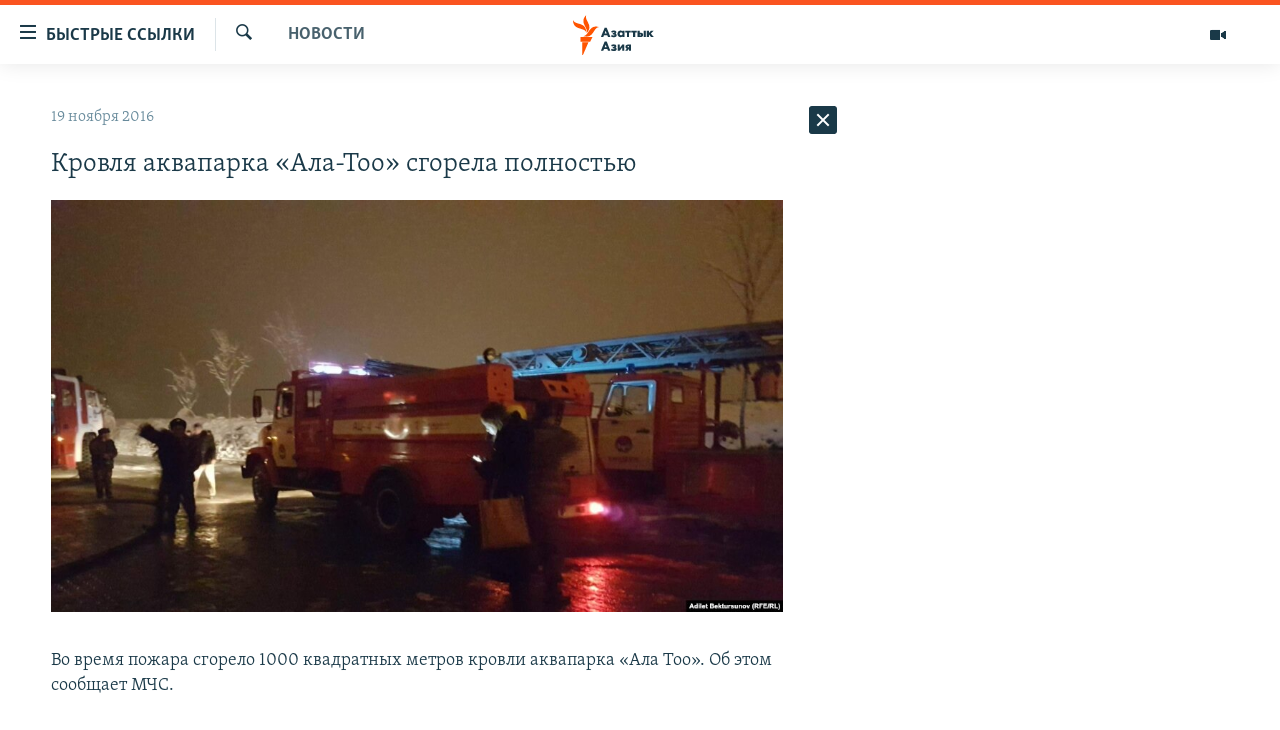

--- FILE ---
content_type: text/html; charset=utf-8
request_url: https://www.azattyqasia.org/a/28127551.html
body_size: 38721
content:

<!DOCTYPE html>
<html lang="ru" dir="ltr" class="no-js">
<head>
        <link rel="stylesheet" href="/Content/responsive/RFE/ru-KZ/RFE-ru-KZ.css?&amp;av=0.0.0.0&amp;cb=371">
<script src="https://tags.azattyq.org/rferl-pangea/prod/utag.sync.js"></script><script type='text/javascript' src='https://www.youtube.com/iframe_api' async></script>            <link rel="manifest" href="/manifest.json">
    <script type="text/javascript">
        //a general 'js' detection, must be on top level in <head>, due to CSS performance
        document.documentElement.className = "js";
        var cacheBuster = "371";
        var appBaseUrl = "/";
        var imgEnhancerBreakpoints = [0, 144, 256, 408, 650, 1023, 1597];
        var isLoggingEnabled = false;
        var isPreviewPage = false;
        var isLivePreviewPage = false;

        if (!isPreviewPage) {
            window.RFE = window.RFE || {};
            window.RFE.cacheEnabledByParam = window.location.href.indexOf('nocache=1') === -1;

            const url = new URL(window.location.href);
            const params = new URLSearchParams(url.search);

            // Remove the 'nocache' parameter
            params.delete('nocache');

            // Update the URL without the 'nocache' parameter
            url.search = params.toString();
            window.history.replaceState(null, '', url.toString());
        } else {
            window.addEventListener('load', function() {
                const links = window.document.links;
                for (let i = 0; i < links.length; i++) {
                    links[i].href = '#';
                    links[i].target = '_self';
                }
             })
        }

        // Iframe & Embed detection
        var embedProperties = {};

        try {
            // Reliable way to check if we are in an iframe.
            var isIframe = window.self !== window.top;
            embedProperties.is_iframe = isIframe;

            if (!isIframe) {
                embedProperties.embed_context = "main";
            } else {
                // We are in an iframe. Let's try to access the parent.
                // This access will only fail with strict cross-origin (without document.domain).
                var parentLocation = window.top.location;

                // The access succeeded. Now we explicitly compare the hostname.
                if (window.location.hostname === parentLocation.hostname) {
                    embedProperties.embed_context = "embed_self";
                } else {
                    // Hostname is different (e.g. different subdomain with document.domain)
                    embedProperties.embed_context = "embed_cross";
                }

                // Since the access works, we can safely get the details.
                embedProperties.url_parent = parentLocation.href;
                embedProperties.title_parent = window.top.document.title;
            }
        } catch (err) {
            // We are in an iframe, and an error occurred, probably due to cross-origin restrictions.
            embedProperties.is_iframe = true;
            embedProperties.embed_context = "embed_cross";

            // We cannot access the properties of window.top.
            // `document.referrer` can sometimes provide the URL of the parent page.
            // It is not 100% reliable, but it is the best we can do in this situation.
            embedProperties.url_parent = document.referrer || null;
            embedProperties.title_parent = null; // We can't get to the title in a cross-origin scenario.
        }

var pwaEnabled = true;        var swCacheDisabled;
    </script>
    <meta charset="utf-8" />

            <title>&#x41A;&#x440;&#x43E;&#x432;&#x43B;&#x44F; &#x430;&#x43A;&#x432;&#x430;&#x43F;&#x430;&#x440;&#x43A;&#x430; &#xAB;&#x410;&#x43B;&#x430;-&#x422;&#x43E;&#x43E;&#xBB; &#x441;&#x433;&#x43E;&#x440;&#x435;&#x43B;&#x430; &#x43F;&#x43E;&#x43B;&#x43D;&#x43E;&#x441;&#x442;&#x44C;&#x44E;</title>
            <meta name="description" content="&#x412;&#x43E; &#x432;&#x440;&#x435;&#x43C;&#x44F; &#x43F;&#x43E;&#x436;&#x430;&#x440;&#x430; &#x441;&#x433;&#x43E;&#x440;&#x435;&#x43B;&#x43E; 1000 &#x43A;&#x432;&#x430;&#x434;&#x440;&#x430;&#x442;&#x43D;&#x44B;&#x445; &#x43C;&#x435;&#x442;&#x440;&#x43E;&#x432; &#x43A;&#x440;&#x43E;&#x432;&#x43B;&#x438; &#x430;&#x43A;&#x432;&#x430;&#x43F;&#x430;&#x440;&#x43A;&#x430; &#xAB;&#x410;&#x43B;&#x430; &#x422;&#x43E;&#x43E;&#xBB;. &#x41E;&#x431; &#x44D;&#x442;&#x43E;&#x43C; &#x441;&#x43E;&#x43E;&#x431;&#x449;&#x430;&#x435;&#x442; &#x41C;&#x427;&#x421;.&#xD;&#xA; &#x41F;&#x43E; &#x434;&#x430;&#x43D;&#x43D;&#x44B;&#x43C; &#x43F;&#x440;&#x435;&#x441;&#x441;-&#x441;&#x43B;&#x443;&#x436;&#x431;&#x44B;, &#x432; &#x43D;&#x430;&#x441;&#x442;&#x43E;&#x44F;&#x449;&#x435;&#x435; &#x432;&#x440;&#x435;&#x43C;&#x44F; &#x432;&#x44B;&#x44F;&#x441;&#x43D;&#x44F;&#x44E;&#x442;&#x441;&#x44F; &#x43F;&#x440;&#x438;&#x447;&#x438;&#x43D;&#x44B; &#x43F;&#x43E;&#x436;&#x430;&#x440;&#x430; &#x438; &#x43F;&#x43E;&#x434;&#x441;&#x447;&#x438;&#x442;&#x44B;&#x432;&#x430;&#x435;&#x442;&#x441;&#x44F; &#x43D;&#x430;&#x43D;&#x435;&#x441;&#x435;&#x43D;&#x43D;&#x44B;&#x439; &#x443;&#x449;&#x435;&#x440;&#x431;. &#x41F;&#x43E;&#x441;&#x442;&#x440;&#x430;&#x434;&#x430;&#x432;&#x448;&#x438;&#x445; &#x43D;&#x435;&#x442;.&#xD;&#xA; &#x41D;&#x430;&#x43F;&#x43E;&#x43C;&#x43D;&#x438;&#x43C;, &#x43F;&#x43E;&#x436;&#x430;&#x440; &#x43F;&#x440;&#x43E;&#x438;&#x437;&#x43E;&#x448;&#x435;&#x43B; &#x432;&#x435;&#x447;&#x435;&#x440;&#x43E;&#x43C; 18 &#x43D;&#x43E;&#x44F;&#x431;&#x440;&#x44F;.&#xD;&#xA; NT" />
                <meta name="keywords" content="Новости , Архив Азаттыка Кыргызстан, кыргызстан, бишкек, аквапарк, Ала-Тоо" />
    <meta name="viewport" content="width=device-width, initial-scale=1.0" />


    <meta http-equiv="X-UA-Compatible" content="IE=edge" />

<meta name="robots" content="max-image-preview:large"><meta name="yandex-verification" content="b4983b94636388c5" />

        <link href="https://www.azattyqasia.org/a/28127551.html" rel="canonical" />

        <meta name="apple-mobile-web-app-title" content="&#x420;&#x430;&#x434;&#x438;&#x43E; &#xAB;&#x421;&#x432;&#x43E;&#x431;&#x43E;&#x434;&#x43D;&#x430;&#x44F; &#x415;&#x432;&#x440;&#x43E;&#x43F;&#x430;&#xBB;/&#x420;&#x430;&#x434;&#x438;&#x43E; &#xAB;&#x421;&#x432;&#x43E;&#x431;&#x43E;&#x434;&#x430;&#xBB;" />
        <meta name="apple-mobile-web-app-status-bar-style" content="black" />
            <meta name="apple-itunes-app" content="app-id=475986784, app-argument=//28127551.ltr" />
<meta content="&#x41A;&#x440;&#x43E;&#x432;&#x43B;&#x44F; &#x430;&#x43A;&#x432;&#x430;&#x43F;&#x430;&#x440;&#x43A;&#x430; &#xAB;&#x410;&#x43B;&#x430;-&#x422;&#x43E;&#x43E;&#xBB; &#x441;&#x433;&#x43E;&#x440;&#x435;&#x43B;&#x430; &#x43F;&#x43E;&#x43B;&#x43D;&#x43E;&#x441;&#x442;&#x44C;&#x44E;" property="og:title"></meta>
<meta content="&#x412;&#x43E; &#x432;&#x440;&#x435;&#x43C;&#x44F; &#x43F;&#x43E;&#x436;&#x430;&#x440;&#x430; &#x441;&#x433;&#x43E;&#x440;&#x435;&#x43B;&#x43E; 1000 &#x43A;&#x432;&#x430;&#x434;&#x440;&#x430;&#x442;&#x43D;&#x44B;&#x445; &#x43C;&#x435;&#x442;&#x440;&#x43E;&#x432; &#x43A;&#x440;&#x43E;&#x432;&#x43B;&#x438; &#x430;&#x43A;&#x432;&#x430;&#x43F;&#x430;&#x440;&#x43A;&#x430; &#xAB;&#x410;&#x43B;&#x430; &#x422;&#x43E;&#x43E;&#xBB;. &#x41E;&#x431; &#x44D;&#x442;&#x43E;&#x43C; &#x441;&#x43E;&#x43E;&#x431;&#x449;&#x430;&#x435;&#x442; &#x41C;&#x427;&#x421;.&#xD;&#xA; &#x41F;&#x43E; &#x434;&#x430;&#x43D;&#x43D;&#x44B;&#x43C; &#x43F;&#x440;&#x435;&#x441;&#x441;-&#x441;&#x43B;&#x443;&#x436;&#x431;&#x44B;, &#x432; &#x43D;&#x430;&#x441;&#x442;&#x43E;&#x44F;&#x449;&#x435;&#x435; &#x432;&#x440;&#x435;&#x43C;&#x44F; &#x432;&#x44B;&#x44F;&#x441;&#x43D;&#x44F;&#x44E;&#x442;&#x441;&#x44F; &#x43F;&#x440;&#x438;&#x447;&#x438;&#x43D;&#x44B; &#x43F;&#x43E;&#x436;&#x430;&#x440;&#x430; &#x438; &#x43F;&#x43E;&#x434;&#x441;&#x447;&#x438;&#x442;&#x44B;&#x432;&#x430;&#x435;&#x442;&#x441;&#x44F; &#x43D;&#x430;&#x43D;&#x435;&#x441;&#x435;&#x43D;&#x43D;&#x44B;&#x439; &#x443;&#x449;&#x435;&#x440;&#x431;. &#x41F;&#x43E;&#x441;&#x442;&#x440;&#x430;&#x434;&#x430;&#x432;&#x448;&#x438;&#x445; &#x43D;&#x435;&#x442;.&#xD;&#xA; &#x41D;&#x430;&#x43F;&#x43E;&#x43C;&#x43D;&#x438;&#x43C;, &#x43F;&#x43E;&#x436;&#x430;&#x440; &#x43F;&#x440;&#x43E;&#x438;&#x437;&#x43E;&#x448;&#x435;&#x43B; &#x432;&#x435;&#x447;&#x435;&#x440;&#x43E;&#x43C; 18 &#x43D;&#x43E;&#x44F;&#x431;&#x440;&#x44F;.&#xD;&#xA; NT" property="og:description"></meta>
<meta content="article" property="og:type"></meta>
<meta content="https://www.azattyqasia.org/a/28127551.html" property="og:url"></meta>
<meta content="&#x420;&#x430;&#x434;&#x438;&#x43E; &#x410;&#x437;&#x430;&#x442;&#x442;&#x44B;&#x43A;" property="og:site_name"></meta>
<meta content="https://www.facebook.com/RadioAzattyq" property="article:publisher"></meta>
<meta content="https://gdb.rferl.org/42abf9c4-ae23-468e-9a8d-3244884d9c0f_w1200_h630.jpg" property="og:image"></meta>
<meta content="1200" property="og:image:width"></meta>
<meta content="630" property="og:image:height"></meta>
<meta content="137980759673857" property="fb:app_id"></meta>
<meta content="summary_large_image" name="twitter:card"></meta>
<meta content="@Radio_Azattyk" name="twitter:site"></meta>
<meta content="https://gdb.rferl.org/42abf9c4-ae23-468e-9a8d-3244884d9c0f_w1200_h630.jpg" name="twitter:image"></meta>
<meta content="&#x41A;&#x440;&#x43E;&#x432;&#x43B;&#x44F; &#x430;&#x43A;&#x432;&#x430;&#x43F;&#x430;&#x440;&#x43A;&#x430; &#xAB;&#x410;&#x43B;&#x430;-&#x422;&#x43E;&#x43E;&#xBB; &#x441;&#x433;&#x43E;&#x440;&#x435;&#x43B;&#x430; &#x43F;&#x43E;&#x43B;&#x43D;&#x43E;&#x441;&#x442;&#x44C;&#x44E;" name="twitter:title"></meta>
<meta content="&#x412;&#x43E; &#x432;&#x440;&#x435;&#x43C;&#x44F; &#x43F;&#x43E;&#x436;&#x430;&#x440;&#x430; &#x441;&#x433;&#x43E;&#x440;&#x435;&#x43B;&#x43E; 1000 &#x43A;&#x432;&#x430;&#x434;&#x440;&#x430;&#x442;&#x43D;&#x44B;&#x445; &#x43C;&#x435;&#x442;&#x440;&#x43E;&#x432; &#x43A;&#x440;&#x43E;&#x432;&#x43B;&#x438; &#x430;&#x43A;&#x432;&#x430;&#x43F;&#x430;&#x440;&#x43A;&#x430; &#xAB;&#x410;&#x43B;&#x430; &#x422;&#x43E;&#x43E;&#xBB;. &#x41E;&#x431; &#x44D;&#x442;&#x43E;&#x43C; &#x441;&#x43E;&#x43E;&#x431;&#x449;&#x430;&#x435;&#x442; &#x41C;&#x427;&#x421;.&#xD;&#xA; &#x41F;&#x43E; &#x434;&#x430;&#x43D;&#x43D;&#x44B;&#x43C; &#x43F;&#x440;&#x435;&#x441;&#x441;-&#x441;&#x43B;&#x443;&#x436;&#x431;&#x44B;, &#x432; &#x43D;&#x430;&#x441;&#x442;&#x43E;&#x44F;&#x449;&#x435;&#x435; &#x432;&#x440;&#x435;&#x43C;&#x44F; &#x432;&#x44B;&#x44F;&#x441;&#x43D;&#x44F;&#x44E;&#x442;&#x441;&#x44F; &#x43F;&#x440;&#x438;&#x447;&#x438;&#x43D;&#x44B; &#x43F;&#x43E;&#x436;&#x430;&#x440;&#x430; &#x438; &#x43F;&#x43E;&#x434;&#x441;&#x447;&#x438;&#x442;&#x44B;&#x432;&#x430;&#x435;&#x442;&#x441;&#x44F; &#x43D;&#x430;&#x43D;&#x435;&#x441;&#x435;&#x43D;&#x43D;&#x44B;&#x439; &#x443;&#x449;&#x435;&#x440;&#x431;. &#x41F;&#x43E;&#x441;&#x442;&#x440;&#x430;&#x434;&#x430;&#x432;&#x448;&#x438;&#x445; &#x43D;&#x435;&#x442;.&#xD;&#xA; &#x41D;&#x430;&#x43F;&#x43E;&#x43C;&#x43D;&#x438;&#x43C;, &#x43F;&#x43E;&#x436;&#x430;&#x440; &#x43F;&#x440;&#x43E;&#x438;&#x437;&#x43E;&#x448;&#x435;&#x43B; &#x432;&#x435;&#x447;&#x435;&#x440;&#x43E;&#x43C; 18 &#x43D;&#x43E;&#x44F;&#x431;&#x440;&#x44F;.&#xD;&#xA; NT" name="twitter:description"></meta>
                    <link rel="amphtml" href="https://www.azattyqasia.org/amp/28127551.html" />
<script type="application/ld+json">{"articleSection":"Новости ","isAccessibleForFree":true,"headline":"Кровля аквапарка «Ала-Тоо» сгорела полностью","inLanguage":"ru-KZ","keywords":"Новости , Архив Азаттыка Кыргызстан, кыргызстан, бишкек, аквапарк, Ала-Тоо","author":{"@type":"Person","name":"Автор"},"datePublished":"2016-11-19 06:17:24Z","dateModified":"2016-11-19 06:19:25Z","publisher":{"logo":{"width":512,"height":220,"@type":"ImageObject","url":"https://www.azattyqasia.org/Content/responsive/RFE/ru-KZ/img/logo.png"},"@type":"NewsMediaOrganization","url":"https://www.azattyqasia.org","sameAs":["https://facebook.com/RadioAzattyq","https://twitter.com/RadioAzattyq","https://www.youtube.com/user/AzattyqRadio","https://www.instagram.com/azattyq","https://t.me/RadioAzattyq"],"name":"Радио Азаттык","alternateName":""},"@context":"https://schema.org","@type":"NewsArticle","mainEntityOfPage":"https://www.azattyqasia.org/a/28127551.html","url":"https://www.azattyqasia.org/a/28127551.html","description":"Во время пожара сгорело 1000 квадратных метров кровли аквапарка «Ала Тоо». Об этом сообщает МЧС.\r\n По данным пресс-службы, в настоящее время выясняются причины пожара и подсчитывается нанесенный ущерб. Пострадавших нет.\r\n Напомним, пожар произошел вечером 18 ноября.\r\n NT","image":{"width":1080,"height":608,"@type":"ImageObject","url":"https://gdb.rferl.org/42abf9c4-ae23-468e-9a8d-3244884d9c0f_w1080_h608.jpg"},"name":"Кровля аквапарка «Ала-Тоо» сгорела полностью"}</script>
    <script src="/Scripts/responsive/infographics.bundle.min.js?&amp;av=0.0.0.0&amp;cb=371"></script>
        <script src="/Scripts/responsive/dollardom.min.js?&amp;av=0.0.0.0&amp;cb=371"></script>
        <script src="/Scripts/responsive/modules/commons.js?&amp;av=0.0.0.0&amp;cb=371"></script>
        <script src="/Scripts/responsive/modules/app_code.js?&amp;av=0.0.0.0&amp;cb=371"></script>

        <link rel="icon" type="image/svg+xml" href="/Content/responsive/RFE/img/webApp/favicon.svg" />
        <link rel="alternate icon" href="/Content/responsive/RFE/img/webApp/favicon.ico" />
            <link rel="mask-icon" color="#ea6903" href="/Content/responsive/RFE/img/webApp/favicon_safari.svg" />
        <link rel="apple-touch-icon" sizes="152x152" href="/Content/responsive/RFE/img/webApp/ico-152x152.png" />
        <link rel="apple-touch-icon" sizes="144x144" href="/Content/responsive/RFE/img/webApp/ico-144x144.png" />
        <link rel="apple-touch-icon" sizes="114x114" href="/Content/responsive/RFE/img/webApp/ico-114x114.png" />
        <link rel="apple-touch-icon" sizes="72x72" href="/Content/responsive/RFE/img/webApp/ico-72x72.png" />
        <link rel="apple-touch-icon-precomposed" href="/Content/responsive/RFE/img/webApp/ico-57x57.png" />
        <link rel="icon" sizes="192x192" href="/Content/responsive/RFE/img/webApp/ico-192x192.png" />
        <link rel="icon" sizes="128x128" href="/Content/responsive/RFE/img/webApp/ico-128x128.png" />
        <meta name="msapplication-TileColor" content="#ffffff" />
        <meta name="msapplication-TileImage" content="/Content/responsive/RFE/img/webApp/ico-144x144.png" />
                <link rel="preload" href="/Content/responsive/fonts/Skolar-Lt_Cyrl_v2.4.woff" type="font/woff" as="font" crossorigin="anonymous" />
    <link rel="alternate" type="application/rss+xml" title="RFE/RL - Top Stories [RSS]" href="/api/" />
    <link rel="sitemap" type="application/rss+xml" href="/sitemap.xml" />
    
    



        <script type="text/javascript" >
            var analyticsData = Object.assign(embedProperties, {url:"https://www.azattyqasia.org/a/28127551.html",property_id:"418",article_uid:"28127551",page_title:"Кровля аквапарка «Ала-Тоо» сгорела полностью",page_type:"article",content_type:"article",subcontent_type:"article",last_modified:"2016-11-19 06:19:25Z",pub_datetime:"2016-11-19 06:17:24Z",section:"новости ",english_section:"news-azattyq",byline:"",categories:"news-azattyq,ky_archive_in_russian_ru",tags:"кыргызстан;бишкек;аквапарк;ала-тоо",domain:"www.azattyqasia.org",language:"Russian",language_service:"RFERL Kazakh",platform:"web",copied:"no",copied_article:"",copied_title:"",runs_js:"Yes",cms_release:"8.45.0.0.371",enviro_type:"prod",slug:"",entity:"RFE",short_language_service:"KAZ",platform_short:"W",page_name:"Кровля аквапарка «Ала-Тоо» сгорела полностью"});
            // Push Analytics data as GTM message (without "event" attribute and before GTM initialization)
            window.dataLayer = window.dataLayer || [];
            window.dataLayer.push(analyticsData);
        </script>
        <script type="text/javascript" data-cookiecategory="analytics">
            var gtmEventObject = {event: 'page_meta_ready'};window.dataLayer = window.dataLayer || [];window.dataLayer.push(gtmEventObject);
            var renderGtm = "true";
            if (renderGtm === "true") {
                (function(w,d,s,l,i){w[l]=w[l]||[];w[l].push({'gtm.start':new Date().getTime(),event:'gtm.js'});var f=d.getElementsByTagName(s)[0],j=d.createElement(s),dl=l!='dataLayer'?'&l='+l:'';j.async=true;j.src='//www.googletagmanager.com/gtm.js?id='+i+dl;f.parentNode.insertBefore(j,f);})(window,document,'script','dataLayer','GTM-WXZBPZ');
            }
        </script>
</head>
<body class=" nav-no-loaded cc_theme pg-arch arch-news nojs-images ">
<noscript><iframe src="https://www.googletagmanager.com/ns.html?id=GTM-WXZBPZ" height="0" width="0" style="display:none;visibility:hidden"></iframe></noscript>        <!--Analytics tag js version start-->
            <script type="text/javascript" data-cookiecategory="analytics">
                var utag_data = Object.assign({}, analyticsData, {pub_year:"2016",pub_month:"11",pub_day:"19",pub_hour:"06",pub_weekday:"Saturday"});
if(typeof(TealiumTagFrom)==='function' && typeof(TealiumTagSearchKeyword)==='function') {
var utag_from=TealiumTagFrom();var utag_searchKeyword=TealiumTagSearchKeyword();
if(utag_searchKeyword!=null && utag_searchKeyword!=='' && utag_data["search_keyword"]==null) utag_data["search_keyword"]=utag_searchKeyword;if(utag_from!=null && utag_from!=='') utag_data["from"]=TealiumTagFrom();}
                if(window.top!== window.self&&utag_data.page_type==="snippet"){utag_data.page_type = 'iframe';}
                try{if(window.top!==window.self&&window.self.location.hostname===window.top.location.hostname){utag_data.platform = 'self-embed';utag_data.platform_short = 'se';}}catch(e){if(window.top!==window.self&&window.self.location.search.includes("platformType=self-embed")){utag_data.platform = 'cross-promo';utag_data.platform_short = 'cp';}}
                (function(a,b,c,d){    a="https://tags.azattyq.org/rferl-pangea/prod/utag.js";    b=document;c="script";d=b.createElement(c);d.src=a;d.type="text/java"+c;d.async=true;    a=b.getElementsByTagName(c)[0];a.parentNode.insertBefore(d,a);    })();
            </script>
        <!--Analytics tag js version end-->
<!-- Analytics tag management NoScript -->
<noscript>
<img style="position: absolute; border: none;" src="https://ssc.azattyq.org/b/ss/bbgprod,bbgentityrferl/1/G.4--NS/1506892729?pageName=rfe%3akaz%3aw%3aarticle%3a%d0%9a%d1%80%d0%be%d0%b2%d0%bb%d1%8f%20%d0%b0%d0%ba%d0%b2%d0%b0%d0%bf%d0%b0%d1%80%d0%ba%d0%b0%20%c2%ab%d0%90%d0%bb%d0%b0-%d0%a2%d0%be%d0%be%c2%bb%20%d1%81%d0%b3%d0%be%d1%80%d0%b5%d0%bb%d0%b0%20%d0%bf%d0%be%d0%bb%d0%bd%d0%be%d1%81%d1%82%d1%8c%d1%8e&amp;c6=%d0%9a%d1%80%d0%be%d0%b2%d0%bb%d1%8f%20%d0%b0%d0%ba%d0%b2%d0%b0%d0%bf%d0%b0%d1%80%d0%ba%d0%b0%20%c2%ab%d0%90%d0%bb%d0%b0-%d0%a2%d0%be%d0%be%c2%bb%20%d1%81%d0%b3%d0%be%d1%80%d0%b5%d0%bb%d0%b0%20%d0%bf%d0%be%d0%bb%d0%bd%d0%be%d1%81%d1%82%d1%8c%d1%8e&amp;v36=8.45.0.0.371&amp;v6=D=c6&amp;g=https%3a%2f%2fwww.azattyqasia.org%2fa%2f28127551.html&amp;c1=D=g&amp;v1=D=g&amp;events=event1,event52&amp;c16=rferl%20kazakh&amp;v16=D=c16&amp;c5=news-azattyq&amp;v5=D=c5&amp;ch=%d0%9d%d0%be%d0%b2%d0%be%d1%81%d1%82%d0%b8%20&amp;c15=russian&amp;v15=D=c15&amp;c4=article&amp;v4=D=c4&amp;c14=28127551&amp;v14=D=c14&amp;v20=no&amp;c17=web&amp;v17=D=c17&amp;mcorgid=518abc7455e462b97f000101%40adobeorg&amp;server=www.azattyqasia.org&amp;pageType=D=c4&amp;ns=bbg&amp;v29=D=server&amp;v25=rfe&amp;v30=418&amp;v105=D=User-Agent " alt="analytics" width="1" height="1" /></noscript>
<!-- End of Analytics tag management NoScript -->


        <!--*** Accessibility links - For ScreenReaders only ***-->
        <section>
            <div class="sr-only">
                <h2>&#x414;&#x43E;&#x441;&#x442;&#x443;&#x43F;&#x43D;&#x43E;&#x441;&#x442;&#x44C; &#x441;&#x441;&#x44B;&#x43B;&#x43E;&#x43A;</h2>
                <ul>
                    <li><a href="#content" data-disable-smooth-scroll="1">&#x412;&#x435;&#x440;&#x43D;&#x443;&#x442;&#x44C;&#x441;&#x44F; &#x43A; &#x43E;&#x441;&#x43D;&#x43E;&#x432;&#x43D;&#x43E;&#x43C;&#x443; &#x441;&#x43E;&#x434;&#x435;&#x440;&#x436;&#x430;&#x43D;&#x438;&#x44E;</a></li>
                    <li><a href="#navigation" data-disable-smooth-scroll="1">&#x412;&#x435;&#x440;&#x43D;&#x443;&#x442;&#x441;&#x44F; &#x43A; &#x433;&#x43B;&#x430;&#x432;&#x43D;&#x43E;&#x439; &#x43D;&#x430;&#x432;&#x438;&#x433;&#x430;&#x446;&#x438;&#x438;</a></li>
                    <li><a href="#txtHeaderSearch" data-disable-smooth-scroll="1">&#x412;&#x435;&#x440;&#x43D;&#x443;&#x442;&#x441;&#x44F; &#x43A; &#x43F;&#x43E;&#x438;&#x441;&#x43A;&#x443;</a></li>
                </ul>
            </div>
        </section>
    




<div dir="ltr">
    <div id="page">
            <aside>

<div class="c-lightbox overlay-modal">
    <div class="c-lightbox__intro">
        <h2 class="c-lightbox__intro-title"></h2>
        <button class="btn btn--rounded c-lightbox__btn c-lightbox__intro-next" title="&#x421;&#x43B;&#x435;&#x434;&#x443;&#x44E;&#x449;&#x438;&#x439;">
            <span class="ico ico--rounded ico-chevron-forward"></span>
            <span class="sr-only">&#x421;&#x43B;&#x435;&#x434;&#x443;&#x44E;&#x449;&#x438;&#x439;</span>
        </button>
    </div>
    <div class="c-lightbox__nav">
        <button class="btn btn--rounded c-lightbox__btn c-lightbox__btn--close" title="&#x417;&#x430;&#x43A;&#x440;&#x44B;&#x442;&#x44C;">
            <span class="ico ico--rounded ico-close"></span>
            <span class="sr-only">&#x417;&#x430;&#x43A;&#x440;&#x44B;&#x442;&#x44C;</span>
        </button>
        <button class="btn btn--rounded c-lightbox__btn c-lightbox__btn--prev" title="&#x41F;&#x440;&#x435;&#x434;&#x44B;&#x434;&#x443;&#x449;&#x438;&#x439;">
            <span class="ico ico--rounded ico-chevron-backward"></span>
            <span class="sr-only">&#x41F;&#x440;&#x435;&#x434;&#x44B;&#x434;&#x443;&#x449;&#x438;&#x439;</span>
        </button>
        <button class="btn btn--rounded c-lightbox__btn c-lightbox__btn--next" title="&#x421;&#x43B;&#x435;&#x434;&#x443;&#x44E;&#x449;&#x438;&#x439;">
            <span class="ico ico--rounded ico-chevron-forward"></span>
            <span class="sr-only">&#x421;&#x43B;&#x435;&#x434;&#x443;&#x44E;&#x449;&#x438;&#x439;</span>
        </button>
    </div>
    <div class="c-lightbox__content-wrap">
        <figure class="c-lightbox__content">
            <span class="c-spinner c-spinner--lightbox">
                <img src="/Content/responsive/img/player-spinner.png"
                     alt="please wait"
                     title="please wait" />
            </span>
            <div class="c-lightbox__img">
                <div class="thumb">
                    <img src="" alt="" />
                </div>
            </div>
            <figcaption>
                <div class="c-lightbox__info c-lightbox__info--foot">
                    <span class="c-lightbox__counter"></span>
                    <span class="caption c-lightbox__caption"></span>
                </div>
            </figcaption>
        </figure>
    </div>
    <div class="hidden">
        <div class="content-advisory__box content-advisory__box--lightbox">
            <span class="content-advisory__box-text">&#x42D;&#x442;&#x430; &#x444;&#x43E;&#x442;&#x43E;&#x433;&#x440;&#x430;&#x444;&#x438;&#x44F; &#x441;&#x43E;&#x434;&#x435;&#x440;&#x436;&#x438;&#x442; &#x43A;&#x43E;&#x43D;&#x442;&#x435;&#x43D;&#x442;, &#x43A;&#x43E;&#x442;&#x43E;&#x440;&#x44B;&#x439; &#x43C;&#x43E;&#x436;&#x435;&#x442; &#x43F;&#x43E;&#x43A;&#x430;&#x437;&#x430;&#x442;&#x44C;&#x441;&#x44F; &#x43E;&#x441;&#x43A;&#x43E;&#x440;&#x431;&#x438;&#x442;&#x435;&#x43B;&#x44C;&#x43D;&#x44B;&#x43C; &#x438;&#x43B;&#x438; &#x43D;&#x435;&#x434;&#x43E;&#x43F;&#x443;&#x441;&#x442;&#x438;&#x43C;&#x44B;&#x43C;.</span>
            <button class="btn btn--transparent content-advisory__box-btn m-t-md" value="text" type="button">
                <span class="btn__text">
                    &#x41A;&#x43B;&#x438;&#x43A;&#x43D;&#x438;&#x442;&#x435;, &#x447;&#x442;&#x43E;&#x431;&#x44B; &#x43F;&#x43E;&#x441;&#x43C;&#x43E;&#x442;&#x440;&#x435;&#x442;&#x44C;
                </span>
            </button>
        </div>
    </div>
</div>                
<div class="ctc-message pos-fix">
    <div class="ctc-message__inner">Link has been copied to clipboard</div>
</div>
            </aside>

<div class="hdr-20 hdr-20--big">
    <div class="hdr-20__inner">
        <div class="hdr-20__max pos-rel">
            <div class="hdr-20__side hdr-20__side--primary d-flex">
                <label data-for="main-menu-ctrl" data-switcher-trigger="true" data-switch-target="main-menu-ctrl" class="burger hdr-trigger pos-rel trans-trigger" data-trans-evt="click" data-trans-id="menu">
                    <span class="ico ico-close hdr-trigger__ico hdr-trigger__ico--close burger__ico burger__ico--close"></span>
                    <span class="ico ico-menu hdr-trigger__ico hdr-trigger__ico--open burger__ico burger__ico--open"></span>
                        <span class="burger__label">&#x411;&#x44B;&#x441;&#x442;&#x440;&#x44B;&#x435; &#x441;&#x441;&#x44B;&#x43B;&#x43A;&#x438;</span>
                </label>
                <div class="menu-pnl pos-fix trans-target" data-switch-target="main-menu-ctrl" data-trans-id="menu">
                    <div class="menu-pnl__inner">
                        <nav class="main-nav menu-pnl__item menu-pnl__item--first">
                            <ul class="main-nav__list accordeon" data-analytics-tales="false" data-promo-name="link" data-location-name="nav,secnav">
                                

        <li class="main-nav__item accordeon__item" data-switch-target="menu-item-598">
            <label class="main-nav__item-name main-nav__item-name--label accordeon__control-label" data-switcher-trigger="true" data-for="menu-item-598">
                &#x426;&#x435;&#x43D;&#x442;&#x440;&#x430;&#x43B;&#x44C;&#x43D;&#x430;&#x44F; &#x410;&#x437;&#x438;&#x44F;
                <span class="ico ico-chevron-down main-nav__chev"></span>
            </label>
            <div class="main-nav__sub-list">
                
    <a class="main-nav__item-name main-nav__item-name--link main-nav__item-name--sub" href="/p/6951.html" title="&#x41A;&#x430;&#x437;&#x430;&#x445;&#x441;&#x442;&#x430;&#x43D;" data-item-name="kazakhstan-rus" >&#x41A;&#x430;&#x437;&#x430;&#x445;&#x441;&#x442;&#x430;&#x43D;</a>

    <a class="main-nav__item-name main-nav__item-name--link main-nav__item-name--sub" href="/kyrgyzstan" title="&#x41A;&#x44B;&#x440;&#x433;&#x44B;&#x437;&#x441;&#x442;&#x430;&#x43D;" data-item-name="Kyrgyzstan-rus" >&#x41A;&#x44B;&#x440;&#x433;&#x44B;&#x437;&#x441;&#x442;&#x430;&#x43D;</a>

    <a class="main-nav__item-name main-nav__item-name--link main-nav__item-name--sub" href="/uzbekistan" title="&#x423;&#x437;&#x431;&#x435;&#x43A;&#x438;&#x441;&#x442;&#x430;&#x43D;" data-item-name="uzbekistan-rus" >&#x423;&#x437;&#x431;&#x435;&#x43A;&#x438;&#x441;&#x442;&#x430;&#x43D;</a>

    <a class="main-nav__item-name main-nav__item-name--link main-nav__item-name--sub" href="/tajikistan" title="&#x422;&#x430;&#x434;&#x436;&#x438;&#x43A;&#x438;&#x441;&#x442;&#x430;&#x43D;" data-item-name="tajikistan-rus" >&#x422;&#x430;&#x434;&#x436;&#x438;&#x43A;&#x438;&#x441;&#x442;&#x430;&#x43D;</a>

            </div>
        </li>

        <li class="main-nav__item">
            <a class="main-nav__item-name main-nav__item-name--link" href="/z/360" title="&#x41D;&#x43E;&#x432;&#x43E;&#x441;&#x442;&#x438;" data-item-name="news-azattyq" >&#x41D;&#x43E;&#x432;&#x43E;&#x441;&#x442;&#x438;</a>
        </li>

        <li class="main-nav__item">
            <a class="main-nav__item-name main-nav__item-name--link" href="/z/22747" title="&#x412;&#x43E;&#x439;&#x43D;&#x430; &#x432; &#x423;&#x43A;&#x440;&#x430;&#x438;&#x43D;&#x435;" data-item-name="war-in-ukraine" >&#x412;&#x43E;&#x439;&#x43D;&#x430; &#x432; &#x423;&#x43A;&#x440;&#x430;&#x438;&#x43D;&#x435;</a>
        </li>

        <li class="main-nav__item accordeon__item" data-switch-target="menu-item-4683">
            <label class="main-nav__item-name main-nav__item-name--label accordeon__control-label" data-switcher-trigger="true" data-for="menu-item-4683">
                &#x41D;&#x430; &#x434;&#x440;&#x443;&#x433;&#x438;&#x445; &#x44F;&#x437;&#x44B;&#x43A;&#x430;&#x445;
                <span class="ico ico-chevron-down main-nav__chev"></span>
            </label>
            <div class="main-nav__sub-list">
                
    <a class="main-nav__item-name main-nav__item-name--link main-nav__item-name--sub" href="https://www.azattyq.org/" title="&#x49A;&#x430;&#x437;&#x430;&#x49B;&#x448;&#x430;"  target="_blank" rel="noopener">&#x49A;&#x430;&#x437;&#x430;&#x49B;&#x448;&#x430;</a>

    <a class="main-nav__item-name main-nav__item-name--link main-nav__item-name--sub" href="https://www.azattyk.org/" title="&#x41A;&#x44B;&#x440;&#x433;&#x44B;&#x437;&#x447;&#x430;"  target="_blank" rel="noopener">&#x41A;&#x44B;&#x440;&#x433;&#x44B;&#x437;&#x447;&#x430;</a>

    <a class="main-nav__item-name main-nav__item-name--link main-nav__item-name--sub" href="https://www.ozodlik.org/" title="&#x40E;&#x437;&#x431;&#x435;&#x43A;&#x447;&#x430;"  target="_blank" rel="noopener">&#x40E;&#x437;&#x431;&#x435;&#x43A;&#x447;&#x430;</a>

    <a class="main-nav__item-name main-nav__item-name--link main-nav__item-name--sub" href="https://www.ozodi.org/" title="&#x422;&#x43E;&#x4B7;&#x438;&#x43A;&#x4E3;"  target="_blank" rel="noopener">&#x422;&#x43E;&#x4B7;&#x438;&#x43A;&#x4E3;</a>

    <a class="main-nav__item-name main-nav__item-name--link main-nav__item-name--sub" href="https://www.azathabar.com/" title="T&#xFC;rkmen&#xE7;e"  target="_blank" rel="noopener">T&#xFC;rkmen&#xE7;e</a>

            </div>
        </li>



                            </ul>
                        </nav>
                        




                        
                            <div class="menu-pnl__item menu-pnl__item--social">
                                    <h5 class="menu-pnl__sub-head">&#x41F;&#x43E;&#x434;&#x43F;&#x438;&#x448;&#x438;&#x442;&#x435;&#x441;&#x44C; &#x43D;&#x430; &#x43D;&#x430;&#x441; &#x432; &#x441;&#x43E;&#x446;&#x441;&#x435;&#x442;&#x44F;&#x445;</h5>

        <a href="https://facebook.com/RadioAzattyq" title="&#x410;&#x437;&#x430;&#x442;&#x442;&#x44B;&#x43A; &#x432; Facebook&#x27;e" data-analytics-text="follow_on_facebook" class="btn btn--rounded btn--social-inverted menu-pnl__btn js-social-btn btn-facebook"  target="_blank" rel="noopener">
            <span class="ico ico-facebook-alt ico--rounded"></span>
        </a>


        <a href="https://www.youtube.com/user/AzattyqRadio" title="&#x41D;&#x430;&#x448; Youtube-&#x43A;&#x430;&#x43D;&#x430;&#x43B;" data-analytics-text="follow_on_youtube" class="btn btn--rounded btn--social-inverted menu-pnl__btn js-social-btn btn-youtube"  target="_blank" rel="noopener">
            <span class="ico ico-youtube ico--rounded"></span>
        </a>


        <a href="https://twitter.com/RadioAzattyq" title="&#x410;&#x437;&#x430;&#x442;&#x442;&#x44B;&#x43A; &#x432; Twitter&#x27;e" data-analytics-text="follow_on_twitter" class="btn btn--rounded btn--social-inverted menu-pnl__btn js-social-btn btn-twitter"  target="_blank" rel="noopener">
            <span class="ico ico-twitter ico--rounded"></span>
        </a>


        <a href="https://www.instagram.com/azattyq" title="&#x410;&#x437;&#x430;&#x442;&#x442;&#x44B;&#x43A; &#x432; Instagram&#x27;&#x435;" data-analytics-text="follow_on_instagram" class="btn btn--rounded btn--social-inverted menu-pnl__btn js-social-btn btn-instagram"  target="_blank" rel="noopener">
            <span class="ico ico-instagram ico--rounded"></span>
        </a>


        <a href="https://t.me/RadioAzattyq" title="&#x410;&#x437;&#x430;&#x442;&#x442;&#x44B;&#x43A; &#x432; Telegram&#x27;&#x435;" data-analytics-text="follow_on_telegram" class="btn btn--rounded btn--social-inverted menu-pnl__btn js-social-btn btn-telegram"  target="_blank" rel="noopener">
            <span class="ico ico-telegram ico--rounded"></span>
        </a>

                            </div>
                            <div class="menu-pnl__item">
                                <a href="/navigation/allsites" class="menu-pnl__item-link">
                                    <span class="ico ico-languages "></span>
                                    &#x412;&#x441;&#x435; &#x441;&#x430;&#x439;&#x442;&#x44B; &#x420;&#x421;&#x415;/&#x420;&#x421;
                                </a>
                            </div>
                    </div>
                </div>
                <label data-for="top-search-ctrl" data-switcher-trigger="true" data-switch-target="top-search-ctrl" class="top-srch-trigger hdr-trigger">
                    <span class="ico ico-close hdr-trigger__ico hdr-trigger__ico--close top-srch-trigger__ico top-srch-trigger__ico--close"></span>
                    <span class="ico ico-search hdr-trigger__ico hdr-trigger__ico--open top-srch-trigger__ico top-srch-trigger__ico--open"></span>
                </label>
                <div class="srch-top srch-top--in-header" data-switch-target="top-search-ctrl">
                    <div class="container">
                        
<form action="/s" class="srch-top__form srch-top__form--in-header" id="form-topSearchHeader" method="get" role="search">    <label for="txtHeaderSearch" class="sr-only">&#x418;&#x441;&#x43A;&#x430;&#x442;&#x44C;</label>
    <input type="text" id="txtHeaderSearch" name="k" placeholder="&#x41F;&#x43E;&#x438;&#x441;&#x43A;" accesskey="s" value="" class="srch-top__input analyticstag-event" onkeydown="if (event.keyCode === 13) { FireAnalyticsTagEventOnSearch('search', $dom.get('#txtHeaderSearch')[0].value) }" />
    <button title="&#x418;&#x441;&#x43A;&#x430;&#x442;&#x44C;" type="submit" class="btn btn--top-srch analyticstag-event" onclick="FireAnalyticsTagEventOnSearch('search', $dom.get('#txtHeaderSearch')[0].value) ">
        <span class="ico ico-search"></span>
    </button>
</form>
                    </div>
                </div>
                <a href="/" class="main-logo-link">
                    <img src="/Content/responsive/RFE/ru-KZ/img/logo-compact.svg" class="main-logo main-logo--comp" alt="site logo">
                        <img src="/Content/responsive/RFE/ru-KZ/img/logo.svg" class="main-logo main-logo--big" alt="site logo">
                </a>
            </div>
            <div class="hdr-20__side hdr-20__side--secondary d-flex">
                

    <a href="/multimedia" title="&#x41C;&#x443;&#x43B;&#x44C;&#x442;&#x438;&#x43C;&#x435;&#x434;&#x438;&#x430;" class="hdr-20__secondary-item" data-item-name="video">
        
    <span class="ico ico-video hdr-20__secondary-icon"></span>

    </a>

    <a href="/s" title="&#x418;&#x441;&#x43A;&#x430;&#x442;&#x44C;" class="hdr-20__secondary-item hdr-20__secondary-item--search" data-item-name="search">
        
    <span class="ico ico-search hdr-20__secondary-icon hdr-20__secondary-icon--search"></span>

    </a>



                
                <div class="srch-bottom">
                    
<form action="/s" class="srch-bottom__form d-flex" id="form-bottomSearch" method="get" role="search">    <label for="txtSearch" class="sr-only">&#x418;&#x441;&#x43A;&#x430;&#x442;&#x44C;</label>
    <input type="search" id="txtSearch" name="k" placeholder="&#x41F;&#x43E;&#x438;&#x441;&#x43A;" accesskey="s" value="" class="srch-bottom__input analyticstag-event" onkeydown="if (event.keyCode === 13) { FireAnalyticsTagEventOnSearch('search', $dom.get('#txtSearch')[0].value) }" />
    <button title="&#x418;&#x441;&#x43A;&#x430;&#x442;&#x44C;" type="submit" class="btn btn--bottom-srch analyticstag-event" onclick="FireAnalyticsTagEventOnSearch('search', $dom.get('#txtSearch')[0].value) ">
        <span class="ico ico-search"></span>
    </button>
</form>
                </div>
            </div>
            <img src="/Content/responsive/RFE/ru-KZ/img/logo-print.gif" class="logo-print" loading="lazy" alt="site logo">
            <img src="/Content/responsive/RFE/ru-KZ/img/logo-print_color.png" class="logo-print logo-print--color" loading="lazy" alt="site logo">
        </div>
    </div>
</div>
    <script>
        if (document.body.className.indexOf('pg-home') > -1) {
            var nav2In = document.querySelector('.hdr-20__inner');
            var nav2Sec = document.querySelector('.hdr-20__side--secondary');
            var secStyle = window.getComputedStyle(nav2Sec);
            if (nav2In && window.pageYOffset < 150 && secStyle['position'] !== 'fixed') {
                nav2In.classList.add('hdr-20__inner--big')
            }
        }
    </script>



<div class="c-hlights c-hlights--breaking c-hlights--no-item" data-hlight-display="mobile,desktop">
    <div class="c-hlights__wrap container p-0">
        <div class="c-hlights__nav">
            <a role="button" href="#" title="&#x41F;&#x440;&#x435;&#x434;&#x44B;&#x434;&#x443;&#x449;&#x438;&#x439;">
                <span class="ico ico-chevron-backward m-0"></span>
                <span class="sr-only">&#x41F;&#x440;&#x435;&#x434;&#x44B;&#x434;&#x443;&#x449;&#x438;&#x439;</span>
            </a>
            <a role="button" href="#" title="&#x421;&#x43B;&#x435;&#x434;&#x443;&#x44E;&#x449;&#x438;&#x439;">
                <span class="ico ico-chevron-forward m-0"></span>
                <span class="sr-only">&#x421;&#x43B;&#x435;&#x434;&#x443;&#x44E;&#x449;&#x438;&#x439;</span>
            </a>
        </div>
        <span class="c-hlights__label">
            <span class="">&#x421;&#x440;&#x43E;&#x447;&#x43D;&#x44B;&#x435; &#x43D;&#x43E;&#x432;&#x43E;&#x441;&#x442;&#x438;:</span>
            <span class="switcher-trigger">
                <label data-for="more-less-1" data-switcher-trigger="true" class="switcher-trigger__label switcher-trigger__label--more p-b-0" title="&#x41F;&#x43E;&#x43A;&#x430;&#x437;&#x430;&#x442;&#x44C; &#x431;&#x43E;&#x43B;&#x44C;&#x448;&#x435;">
                    <span class="ico ico-chevron-down"></span>
                </label>
                <label data-for="more-less-1" data-switcher-trigger="true" class="switcher-trigger__label switcher-trigger__label--less p-b-0" title="&#x421;&#x43E;&#x43A;&#x440;&#x430;&#x442;&#x438;&#x442;&#x44C; &#x442;&#x435;&#x43A;&#x441;&#x442;">
                    <span class="ico ico-chevron-up"></span>
                </label>
            </span>
        </span>
        <ul class="c-hlights__items switcher-target" data-switch-target="more-less-1">
            
        </ul>
    </div>
</div>


        <div id="content">
            

<div class="container">
    <div class="row">
        <div class="col-sm-12 col-md-8">
            <div class="news">

    <h1 class="pg-title pg-title--move-to-header">
        &#x41D;&#x43E;&#x432;&#x43E;&#x441;&#x442;&#x438; 
    </h1>
                <div id="newsItems" class="accordeon accordeon--scroll-adjust">

<div class="accordeon__item-wrap">
    <div class="news__item news__item--unopenable accordeon__item sticky-btn-parent" data-switcher-opened=true data-switch-target="more-less-28127551" data-article-id="28127551" data-api-id="28127551" data-api-type="1">
        <div class="news__item-inner pos-rel">

<div class="publishing-details ">
        <div class="published">
            <span class="date" >
                    <time pubdate="pubdate" datetime="2016-11-19T11:17:24&#x2B;05:00">
                        19 &#x43D;&#x43E;&#x44F;&#x431;&#x440;&#x44F; 2016
                    </time>
            </span>
        </div>
</div>



    <h1 class="title pg-title">
        &#x41A;&#x440;&#x43E;&#x432;&#x43B;&#x44F; &#x430;&#x43A;&#x432;&#x430;&#x43F;&#x430;&#x440;&#x43A;&#x430; &#xAB;&#x410;&#x43B;&#x430;-&#x422;&#x43E;&#x43E;&#xBB; &#x441;&#x433;&#x43E;&#x440;&#x435;&#x43B;&#x430; &#x43F;&#x43E;&#x43B;&#x43D;&#x43E;&#x441;&#x442;&#x44C;&#x44E;
    </h1>

<div class="cover-media">
    <figure class="media-image js-media-expand">
        <div class="img-wrap">
            <div class="thumb thumb16_9">

            <img src="https://gdb.rferl.org/42abf9c4-ae23-468e-9a8d-3244884d9c0f_w250_r1_s.jpg" alt="" />
                                </div>
        </div>
    </figure>
</div>

            <div class="news__buttons news__buttons--main pos-abs">
                <button class="btn btn--news btn--news-more pos-abs">
                    <span class="ico ico-chevron-down"></span>
                </button>
                <button class="btn btn--news sticky-btn btn--news-less">
                    <span class="ico ico-close"></span>
                </button>
            </div>
                <div class="wsw accordeon__target">
                    

<p>Во время пожара сгорело 1000 квадратных метров кровли аквапарка «Ала Тоо». Об этом сообщает МЧС.</p>

<p>По данным пресс-службы, в настоящее время выясняются причины пожара и подсчитывается нанесенный ущерб. Пострадавших нет.</p>

<p>Напомним, пожар произошел вечером 18 ноября.</p>

<p><strong>NT</strong></p>


                </div>
            <div class="pos-rel news__read-more">
                <label class="news__read-more-label accordeon__control-label pos-abs" data-for="more-less-28127551" data-switcher-trigger="true"></label>
                <a class="btn btn--link news__read-more-btn" href="#" title="&#x427;&#x438;&#x442;&#x430;&#x442;&#x44C; &#x434;&#x430;&#x43B;&#x44C;&#x448;&#x435;">
                    <span class="btn__text">
                        &#x427;&#x438;&#x442;&#x430;&#x442;&#x44C; &#x434;&#x430;&#x43B;&#x44C;&#x448;&#x435;
                    </span>
                </a>
            </div>
            <label data-for="more-less-28127551" data-switcher-trigger="true" class="switcher-trigger__label accordeon__control-label news__control-label pos-abs"></label>
        </div>
        <div class="news__share-outer">

                <div class="links">
                        <p class="buttons link-content-sharing p-0 ">
                            <button class="btn btn--link btn-content-sharing p-t-0 " id="btnContentSharing" value="text" role="Button" type="" title="&#x43F;&#x43E;&#x434;&#x435;&#x43B;&#x438;&#x442;&#x44C;&#x441;&#x44F; &#x432; &#x434;&#x440;&#x443;&#x433;&#x438;&#x445; &#x441;&#x43E;&#x446;&#x441;&#x435;&#x442;&#x44F;&#x445;">
                                <span class="ico ico-share ico--l"></span>
                                <span class="btn__text ">
                                    &#x41F;&#x43E;&#x434;&#x435;&#x43B;&#x438;&#x442;&#x44C;&#x441;&#x44F;
                                </span>
                            </button>
                        </p>
                        <aside class="content-sharing js-content-sharing " role="complementary" 
                               data-share-url="https://www.azattyqasia.org/a/28127551.html" data-share-title="&#x41A;&#x440;&#x43E;&#x432;&#x43B;&#x44F; &#x430;&#x43A;&#x432;&#x430;&#x43F;&#x430;&#x440;&#x43A;&#x430; &#xAB;&#x410;&#x43B;&#x430;-&#x422;&#x43E;&#x43E;&#xBB; &#x441;&#x433;&#x43E;&#x440;&#x435;&#x43B;&#x430; &#x43F;&#x43E;&#x43B;&#x43D;&#x43E;&#x441;&#x442;&#x44C;&#x44E;" data-share-text="">
                            <div class="content-sharing__popover">
                                <h6 class="content-sharing__title">&#x41F;&#x43E;&#x434;&#x435;&#x43B;&#x438;&#x442;&#x44C;&#x441;&#x44F;</h6>
                                <button href="#close" id="btnCloseSharing" class="btn btn--text-like content-sharing__close-btn">
                                    <span class="ico ico-close ico--l"></span>
                                </button>
            <ul class="content-sharing__list">
                    <li class="content-sharing__item">
                            <div class="ctc ">
                                <input type="text" class="ctc__input" readonly="readonly">
                                <a href="" js-href="https://www.azattyqasia.org/a/28127551.html" class="content-sharing__link ctc__button">
                                    <span class="ico ico-copy-link ico--rounded ico--s"></span>
                                        <span class="content-sharing__link-text">Copy link</span>
                                </a>
                            </div>
                    </li>
                    <li class="content-sharing__item">
        <a href="https://facebook.com/sharer.php?u=https%3a%2f%2fwww.azattyqasia.org%2fa%2f28127551.html"
           data-analytics-text="share_on_facebook"
           title="Facebook" target="_blank"
           class="content-sharing__link  js-social-btn">
            <span class="ico ico-facebook ico--rounded ico--s"></span>
                <span class="content-sharing__link-text">Facebook</span>
        </a>
                    </li>
                    <li class="content-sharing__item">
        <a href="https://twitter.com/share?url=https%3a%2f%2fwww.azattyqasia.org%2fa%2f28127551.html&amp;text=%d0%9a%d1%80%d0%be%d0%b2%d0%bb%d1%8f&#x2B;%d0%b0%d0%ba%d0%b2%d0%b0%d0%bf%d0%b0%d1%80%d0%ba%d0%b0&#x2B;%c2%ab%d0%90%d0%bb%d0%b0-%d0%a2%d0%be%d0%be%c2%bb&#x2B;%d1%81%d0%b3%d0%be%d1%80%d0%b5%d0%bb%d0%b0&#x2B;%d0%bf%d0%be%d0%bb%d0%bd%d0%be%d1%81%d1%82%d1%8c%d1%8e"
           data-analytics-text="share_on_twitter"
           title="X (Twitter)" target="_blank"
           class="content-sharing__link  js-social-btn">
            <span class="ico ico-twitter ico--rounded ico--s"></span>
                <span class="content-sharing__link-text">X (Twitter)</span>
        </a>
                    </li>
                    <li class="content-sharing__item visible-xs-inline-block visible-sm-inline-block">
        <a href="whatsapp://send?text=https%3a%2f%2fwww.azattyqasia.org%2fa%2f28127551.html"
           data-analytics-text="share_on_whatsapp"
           title="WhatsApp" target="_blank"
           class="content-sharing__link  js-social-btn">
            <span class="ico ico-whatsapp ico--rounded ico--s"></span>
                <span class="content-sharing__link-text">WhatsApp</span>
        </a>
                    </li>
                    <li class="content-sharing__item">
        <a href="mailto:?body=https%3a%2f%2fwww.azattyqasia.org%2fa%2f28127551.html&amp;subject=&#x41A;&#x440;&#x43E;&#x432;&#x43B;&#x44F; &#x430;&#x43A;&#x432;&#x430;&#x43F;&#x430;&#x440;&#x43A;&#x430; &#xAB;&#x410;&#x43B;&#x430;-&#x422;&#x43E;&#x43E;&#xBB; &#x441;&#x433;&#x43E;&#x440;&#x435;&#x43B;&#x430; &#x43F;&#x43E;&#x43B;&#x43D;&#x43E;&#x441;&#x442;&#x44C;&#x44E;"
           
           title="Email" 
           class="content-sharing__link ">
            <span class="ico ico-email ico--rounded ico--s"></span>
                <span class="content-sharing__link-text">Email</span>
        </a>
                    </li>

            </ul>
                            </div>
                        </aside>
                    
                </div>

        </div>
    </div>
</div>

                        <div class="news__item news__item--spacer ">
                            <h4 class="title news__spacer-title">&#x427;&#x438;&#x442;&#x430;&#x442;&#x44C; &#x434;&#x430;&#x43B;&#x44C;&#x448;&#x435;</h4>
                        </div>

<div class="accordeon__item-wrap">
    <div class="news__item news__item--unopenable accordeon__item sticky-btn-parent" data-switch-target="more-less-33661364" data-article-id="33661364" data-api-id="33661364" data-api-type="1">
        <div class="news__item-inner pos-rel">

<div class="publishing-details ">
        <div class="published">
            <span class="date" >
                    <time pubdate="pubdate" datetime="2026-01-27T18:45:51&#x2B;05:00">
                        27 &#x44F;&#x43D;&#x432;&#x430;&#x440;&#x44F; 2026
                    </time>
            </span>
        </div>
</div>



    <h1 class="title pg-title">
        &#x412; &#x41E;&#x434;&#x435;&#x441;&#x441;&#x435; &#x43F;&#x43E;&#x441;&#x43B;&#x435; &#x43C;&#x430;&#x441;&#x441;&#x438;&#x440;&#x43E;&#x432;&#x430;&#x43D;&#x43D;&#x43E;&#x433;&#x43E; &#x443;&#x434;&#x430;&#x440;&#x430; &#x440;&#x430;&#x43D;&#x435;&#x43D;&#x44B; &#x431;&#x43E;&#x43B;&#x435;&#x435; 30 &#x447;&#x435;&#x43B;&#x43E;&#x432;&#x435;&#x43A;
    </h1>

<div class="cover-media">
    <figure class="media-image js-media-expand">
        <div class="img-wrap">
            <div class="thumb thumb16_9">

            <img src="https://gdb.rferl.org/24fa4dc1-3fa9-4ccd-c17f-08de3c914337_cx10_cy2_cw89_w250_r1_s.jpg" alt="&#x41F;&#x43E;&#x441;&#x43B;&#x435;&#x434;&#x441;&#x442;&#x432;&#x438;&#x44F; &#x443;&#x434;&#x430;&#x440;&#x430; &#x43F;&#x43E; &#x41E;&#x434;&#x435;&#x441;&#x441;&#x435;, 27 &#x44F;&#x43D;&#x432;&#x430;&#x440;&#x44F; 2026 &#x433;&#x43E;&#x434;&#x430;" />
                                </div>
        </div>
            <figcaption>
                <span class="caption">&#x41F;&#x43E;&#x441;&#x43B;&#x435;&#x434;&#x441;&#x442;&#x432;&#x438;&#x44F; &#x443;&#x434;&#x430;&#x440;&#x430; &#x43F;&#x43E; &#x41E;&#x434;&#x435;&#x441;&#x441;&#x435;, 27 &#x44F;&#x43D;&#x432;&#x430;&#x440;&#x44F; 2026 &#x433;&#x43E;&#x434;&#x430;</span>
            </figcaption>
    </figure>
</div>

            <div class="news__buttons news__buttons--main pos-abs">
                <button class="btn btn--news btn--news-more pos-abs">
                    <span class="ico ico-chevron-down"></span>
                </button>
                <button class="btn btn--news sticky-btn btn--news-less">
                    <span class="ico ico-close"></span>
                </button>
            </div>
                <div class="wsw accordeon__target">
                    

<p style="text-align: start;">Российские войска в ночь на 27 января нанесли массированный удар по Одессе, <a href="https://t.me/odesaMVA/1032" target="_blank" class="wsw__a">сообщил</a> глава городской военной администрации Сергей Лысак.</p><p style="text-align: start;">По его словам, в результате атаки повреждены объект инфраструктуры, жилые дома, детский сад, магазин и строительная площадка. Сообщается о двух погибших. Пострадали более 30 человек, два человека <a href="https://t.me/odesaMVA/1060" target="_blank" class="wsw__a">погибли</a> под обломками частично разрушенного ударом дрона жилого дома в Пересыпском районе.</p><p style="text-align: start;">В Хаджибейском районе разрушена часть жилого дома. Под завалами могут быть люди, написал Лысак. К поискам привлечена кинологическая служба.</p><p style="text-align: start;">Глава Харьковской областной военной администрации Олег Синегубов <a href="https://t.me/synegubov/19790" target="_blank" class="wsw__a">сообщил</a>, что вечером 26 января из-за российской атаки около 80% города Харькова и области оказались без электроэнергии. Он отметил, что повреждения &quot;достаточно серьёзные&quot;.</p><p style="text-align: start;">&quot;Это была комбинированная атака – ракетные удары и БПЛА. Два человека получили ранения&quot;, – добавил Синегубов.</p>

        <div data-owner-ct="None" data-inline="False">
        <div class="media-block also-read" >
                <a href="/a/ukraine-freezing-kyiv-russia-attacks-heat-power/33656388.html" target="_self" title="&#xAB;&#x421;&#x443;&#x440;&#x43E;&#x432;&#x430;&#x44F; &#x437;&#x438;&#x43C;&#x430;&#xBB;. &#x423;&#x43A;&#x440;&#x430;&#x438;&#x43D;&#x446;&#x44B; &#x437;&#x430;&#x43C;&#x435;&#x440;&#x437;&#x430;&#x44E;&#x442; &#x432; &#x43A;&#x432;&#x430;&#x440;&#x442;&#x438;&#x440;&#x430;&#x445;: &#x440;&#x43E;&#x441;&#x441;&#x438;&#x439;&#x441;&#x43A;&#x438;&#x435; &#x443;&#x434;&#x430;&#x440;&#x44B; &#x43F;&#x440;&#x438;&#x432;&#x435;&#x43B;&#x438; &#x43A; &#x43A;&#x43E;&#x43B;&#x43B;&#x430;&#x43F;&#x441;&#x443; &#x44D;&#x43D;&#x435;&#x440;&#x433;&#x43E;&#x441;&#x438;&#x441;&#x442;&#x435;&#x43C;&#x44B;" class="img-wrap img-wrap--size-3 also-read__img">
                    <span class="thumb thumb16_9">
                            <noscript class="nojs-img">
                                <img src="https://gdb.rferl.org/8e3c2ca9-833e-4b70-45ef-08de3c91433d_cx0_cy10_cw0_w100_r1.jpg" alt="&#x421;&#x43E;&#x442;&#x440;&#x443;&#x434;&#x43D;&#x438;&#x43A;&#x438; &#x44D;&#x43A;&#x441;&#x442;&#x440;&#x435;&#x43D;&#x43D;&#x44B;&#x445; &#x441;&#x43B;&#x443;&#x436;&#x431; &#x443;&#x441;&#x442;&#x430;&#x43D;&#x43E;&#x432;&#x438;&#x43B;&#x438; &#x43F;&#x430;&#x43B;&#x430;&#x442;&#x43A;&#x438; &#x432; &#x41A;&#x438;&#x435;&#x432;&#x435;, &#x433;&#x434;&#x435; &#x443;&#x43A;&#x440;&#x430;&#x438;&#x43D;&#x446;&#x44B; &#x43C;&#x43E;&#x433;&#x443;&#x442; &#x441;&#x43E;&#x433;&#x440;&#x435;&#x442;&#x44C;&#x441;&#x44F; &#x438; &#x437;&#x430;&#x440;&#x44F;&#x434;&#x438;&#x442;&#x44C; &#x43C;&#x43E;&#x431;&#x438;&#x43B;&#x44C;&#x43D;&#x44B;&#x435; &#x443;&#x441;&#x442;&#x440;&#x43E;&#x439;&#x441;&#x442;&#x432;&#x430;">
                            </noscript>
                        <img data-src="https://gdb.rferl.org/8e3c2ca9-833e-4b70-45ef-08de3c91433d_cx0_cy10_cw0_w100_r1.jpg"  alt="&#x421;&#x43E;&#x442;&#x440;&#x443;&#x434;&#x43D;&#x438;&#x43A;&#x438; &#x44D;&#x43A;&#x441;&#x442;&#x440;&#x435;&#x43D;&#x43D;&#x44B;&#x445; &#x441;&#x43B;&#x443;&#x436;&#x431; &#x443;&#x441;&#x442;&#x430;&#x43D;&#x43E;&#x432;&#x438;&#x43B;&#x438; &#x43F;&#x430;&#x43B;&#x430;&#x442;&#x43A;&#x438; &#x432; &#x41A;&#x438;&#x435;&#x432;&#x435;, &#x433;&#x434;&#x435; &#x443;&#x43A;&#x440;&#x430;&#x438;&#x43D;&#x446;&#x44B; &#x43C;&#x43E;&#x433;&#x443;&#x442; &#x441;&#x43E;&#x433;&#x440;&#x435;&#x442;&#x44C;&#x441;&#x44F; &#x438; &#x437;&#x430;&#x440;&#x44F;&#x434;&#x438;&#x442;&#x44C; &#x43C;&#x43E;&#x431;&#x438;&#x43B;&#x44C;&#x43D;&#x44B;&#x435; &#x443;&#x441;&#x442;&#x440;&#x43E;&#x439;&#x441;&#x442;&#x432;&#x430;" />
                    </span>
                </a>
            <div class="media-block__content also-read__body also-read__body--h">
                <a href="/a/ukraine-freezing-kyiv-russia-attacks-heat-power/33656388.html" target="_self" title="&#xAB;&#x421;&#x443;&#x440;&#x43E;&#x432;&#x430;&#x44F; &#x437;&#x438;&#x43C;&#x430;&#xBB;. &#x423;&#x43A;&#x440;&#x430;&#x438;&#x43D;&#x446;&#x44B; &#x437;&#x430;&#x43C;&#x435;&#x440;&#x437;&#x430;&#x44E;&#x442; &#x432; &#x43A;&#x432;&#x430;&#x440;&#x442;&#x438;&#x440;&#x430;&#x445;: &#x440;&#x43E;&#x441;&#x441;&#x438;&#x439;&#x441;&#x43A;&#x438;&#x435; &#x443;&#x434;&#x430;&#x440;&#x44B; &#x43F;&#x440;&#x438;&#x432;&#x435;&#x43B;&#x438; &#x43A; &#x43A;&#x43E;&#x43B;&#x43B;&#x430;&#x43F;&#x441;&#x443; &#x44D;&#x43D;&#x435;&#x440;&#x433;&#x43E;&#x441;&#x438;&#x441;&#x442;&#x435;&#x43C;&#x44B;">
                    <span class="also-read__text--label">
                        &#x427;&#x418;&#x422;&#x410;&#x419;&#x422;&#x415; &#x422;&#x410;&#x41A;&#x416;&#x415;:
                    </span>
                    <h4 class="media-block__title media-block__title--size-3 also-read__text p-0">
                        &#xAB;&#x421;&#x443;&#x440;&#x43E;&#x432;&#x430;&#x44F; &#x437;&#x438;&#x43C;&#x430;&#xBB;. &#x423;&#x43A;&#x440;&#x430;&#x438;&#x43D;&#x446;&#x44B; &#x437;&#x430;&#x43C;&#x435;&#x440;&#x437;&#x430;&#x44E;&#x442; &#x432; &#x43A;&#x432;&#x430;&#x440;&#x442;&#x438;&#x440;&#x430;&#x445;: &#x440;&#x43E;&#x441;&#x441;&#x438;&#x439;&#x441;&#x43A;&#x438;&#x435; &#x443;&#x434;&#x430;&#x440;&#x44B; &#x43F;&#x440;&#x438;&#x432;&#x435;&#x43B;&#x438; &#x43A; &#x43A;&#x43E;&#x43B;&#x43B;&#x430;&#x43F;&#x441;&#x443; &#x44D;&#x43D;&#x435;&#x440;&#x433;&#x43E;&#x441;&#x438;&#x441;&#x442;&#x435;&#x43C;&#x44B;
                    </h4>
                </a>
            </div>
        </div>
        </div>

<p style="text-align: start;">В Индустриальном районе Харькова повреждены две школы.</p><p style="text-align: start;">В Львовской области под ударом был город Броды, где российская ракета поразила объект критической инфраструктуры. Из-за сильного задымления в городе отменены занятия в школах.</p><p style="text-align: start;">В Славянске Донецкой области в результате авиаудара погибли, <a href="https://www.facebook.com/reel/1874804939906394?rdid=9fvqlq3M6SYUetYe&amp;share_url=https%3A%2F%2Fwww.facebook.com%2Fshare%2Fr%2F1GWvXfden2%2F#" target="_blank" class="wsw__a">сообщил </a>начальника городской военной администрации Вадим Лях. По его данным, бомбы были сброшены около 4:30 утра, под удар попали жилые дома.</p><p style="text-align: start;">В ночь на 27 января российские войска атаковали Украину 165 беспилотниками, из них были сбиты 135, <a href="https://t.me/ComAFUA/935" target="_blank" class="wsw__a">сообщили</a> в командовании Воздушных сил ВСУ.</p>


                </div>
            <div class="pos-rel news__read-more">
                <label class="news__read-more-label accordeon__control-label pos-abs" data-for="more-less-33661364" data-switcher-trigger="true"></label>
                <a class="btn btn--link news__read-more-btn" href="#" title="&#x427;&#x438;&#x442;&#x430;&#x442;&#x44C; &#x434;&#x430;&#x43B;&#x44C;&#x448;&#x435;">
                    <span class="btn__text">
                        &#x427;&#x438;&#x442;&#x430;&#x442;&#x44C; &#x434;&#x430;&#x43B;&#x44C;&#x448;&#x435;
                    </span>
                </a>
            </div>
            <label data-for="more-less-33661364" data-switcher-trigger="true" class="switcher-trigger__label accordeon__control-label news__control-label pos-abs"></label>
        </div>
        <div class="news__share-outer">

                <div class="links">
                        <p class="buttons link-content-sharing p-0 ">
                            <button class="btn btn--link btn-content-sharing p-t-0 " id="btnContentSharing" value="text" role="Button" type="" title="&#x43F;&#x43E;&#x434;&#x435;&#x43B;&#x438;&#x442;&#x44C;&#x441;&#x44F; &#x432; &#x434;&#x440;&#x443;&#x433;&#x438;&#x445; &#x441;&#x43E;&#x446;&#x441;&#x435;&#x442;&#x44F;&#x445;">
                                <span class="ico ico-share ico--l"></span>
                                <span class="btn__text ">
                                    &#x41F;&#x43E;&#x434;&#x435;&#x43B;&#x438;&#x442;&#x44C;&#x441;&#x44F;
                                </span>
                            </button>
                        </p>
                        <aside class="content-sharing js-content-sharing " role="complementary" 
                               data-share-url="/a/v-odesse-posle-massirovannogo-udara-raneny-bolee-30-chelovek/33661364.html" data-share-title="&#x412; &#x41E;&#x434;&#x435;&#x441;&#x441;&#x435; &#x43F;&#x43E;&#x441;&#x43B;&#x435; &#x43C;&#x430;&#x441;&#x441;&#x438;&#x440;&#x43E;&#x432;&#x430;&#x43D;&#x43D;&#x43E;&#x433;&#x43E; &#x443;&#x434;&#x430;&#x440;&#x430; &#x440;&#x430;&#x43D;&#x435;&#x43D;&#x44B; &#x431;&#x43E;&#x43B;&#x435;&#x435; 30 &#x447;&#x435;&#x43B;&#x43E;&#x432;&#x435;&#x43A;" data-share-text="">
                            <div class="content-sharing__popover">
                                <h6 class="content-sharing__title">&#x41F;&#x43E;&#x434;&#x435;&#x43B;&#x438;&#x442;&#x44C;&#x441;&#x44F;</h6>
                                <button href="#close" id="btnCloseSharing" class="btn btn--text-like content-sharing__close-btn">
                                    <span class="ico ico-close ico--l"></span>
                                </button>
            <ul class="content-sharing__list">
                    <li class="content-sharing__item">
                            <div class="ctc ">
                                <input type="text" class="ctc__input" readonly="readonly">
                                <a href="" js-href="/a/v-odesse-posle-massirovannogo-udara-raneny-bolee-30-chelovek/33661364.html" class="content-sharing__link ctc__button">
                                    <span class="ico ico-copy-link ico--rounded ico--s"></span>
                                        <span class="content-sharing__link-text">Copy link</span>
                                </a>
                            </div>
                    </li>
                    <li class="content-sharing__item">
        <a href="https://facebook.com/sharer.php?u=%2fa%2fv-odesse-posle-massirovannogo-udara-raneny-bolee-30-chelovek%2f33661364.html"
           data-analytics-text="share_on_facebook"
           title="Facebook" target="_blank"
           class="content-sharing__link  js-social-btn">
            <span class="ico ico-facebook ico--rounded ico--s"></span>
                <span class="content-sharing__link-text">Facebook</span>
        </a>
                    </li>
                    <li class="content-sharing__item">
        <a href="https://twitter.com/share?url=%2fa%2fv-odesse-posle-massirovannogo-udara-raneny-bolee-30-chelovek%2f33661364.html&amp;text=%d0%92&#x2B;%d0%9e%d0%b4%d0%b5%d1%81%d1%81%d0%b5&#x2B;%d0%bf%d0%be%d1%81%d0%bb%d0%b5&#x2B;%d0%bc%d0%b0%d1%81%d1%81%d0%b8%d1%80%d0%be%d0%b2%d0%b0%d0%bd%d0%bd%d0%be%d0%b3%d0%be&#x2B;%d1%83%d0%b4%d0%b0%d1%80%d0%b0&#x2B;%d1%80%d0%b0%d0%bd%d0%b5%d0%bd%d1%8b&#x2B;%d0%b1%d0%be%d0%bb%d0%b5%d0%b5&#x2B;30&#x2B;%d1%87%d0%b5%d0%bb%d0%be%d0%b2%d0%b5%d0%ba"
           data-analytics-text="share_on_twitter"
           title="X (Twitter)" target="_blank"
           class="content-sharing__link  js-social-btn">
            <span class="ico ico-twitter ico--rounded ico--s"></span>
                <span class="content-sharing__link-text">X (Twitter)</span>
        </a>
                    </li>
                    <li class="content-sharing__item visible-xs-inline-block visible-sm-inline-block">
        <a href="whatsapp://send?text=%2fa%2fv-odesse-posle-massirovannogo-udara-raneny-bolee-30-chelovek%2f33661364.html"
           data-analytics-text="share_on_whatsapp"
           title="WhatsApp" target="_blank"
           class="content-sharing__link  js-social-btn">
            <span class="ico ico-whatsapp ico--rounded ico--s"></span>
                <span class="content-sharing__link-text">WhatsApp</span>
        </a>
                    </li>
                    <li class="content-sharing__item">
        <a href="mailto:?body=%2fa%2fv-odesse-posle-massirovannogo-udara-raneny-bolee-30-chelovek%2f33661364.html&amp;subject=&#x412; &#x41E;&#x434;&#x435;&#x441;&#x441;&#x435; &#x43F;&#x43E;&#x441;&#x43B;&#x435; &#x43C;&#x430;&#x441;&#x441;&#x438;&#x440;&#x43E;&#x432;&#x430;&#x43D;&#x43D;&#x43E;&#x433;&#x43E; &#x443;&#x434;&#x430;&#x440;&#x430; &#x440;&#x430;&#x43D;&#x435;&#x43D;&#x44B; &#x431;&#x43E;&#x43B;&#x435;&#x435; 30 &#x447;&#x435;&#x43B;&#x43E;&#x432;&#x435;&#x43A;"
           
           title="Email" 
           class="content-sharing__link ">
            <span class="ico ico-email ico--rounded ico--s"></span>
                <span class="content-sharing__link-text">Email</span>
        </a>
                    </li>

            </ul>
                            </div>
                        </aside>
                    
                </div>

                <aside class="news__show-comments">
                    <a href="https://www.azattyqasia.org/a/v-odesse-posle-massirovannogo-udara-raneny-bolee-30-chelovek/33661364.html"  class="news__show-comments-link">
        <button class="btn btn--link news__show-comments-btn" value="text" role="&#x421;&#x43C;&#x43E;&#x442;&#x440;&#x435;&#x442;&#x44C; &#x43A;&#x43E;&#x43C;&#x43C;&#x435;&#x43D;&#x442;&#x430;&#x440;&#x438;&#x438;" title="&#x421;&#x43C;&#x43E;&#x442;&#x440;&#x435;&#x442;&#x44C; &#x43A;&#x43E;&#x43C;&#x43C;&#x435;&#x43D;&#x442;&#x430;&#x440;&#x438;&#x438;">
            <span class="ico ico-comment news__show-comments-ico"></span>
            <span class="btn__text">
                &#x421;&#x43C;&#x43E;&#x442;&#x440;&#x435;&#x442;&#x44C; &#x43A;&#x43E;&#x43C;&#x43C;&#x435;&#x43D;&#x442;&#x430;&#x440;&#x438;&#x438;
            </span>
        </button>
                        <span class="ico ico-chevron-down news__show-comments-ico"></span>
                        <span class="ico ico-chevron-up news__show-comments-ico"></span>
                    </a>
                </aside>
        </div>
            <div class="news__comments-outer sticky-btn-parent pos-rel">
                <div class="news__buttons pos-abs">
                    <button class="btn btn--news sticky-btn btn--news-comments btn--seen" value="Button" role="Button" title="Button">
                        <span class="ico ico-close"></span>
                    </button>
                </div>
                <div class="news__comments hidden">
                    <label data-for="more-less-33661364" data-switcher-trigger="true" data-close-only="true" class="switcher-trigger__label accordeon__control-label news__control-label news__control-label--comments pos-abs"></label>
                    
    <div id="comments" class="comments-parent">
        <div class="row">
            <div class="col-xs-12">
                <div class="comments comments--fb">
                    <h3 class="section-head"> </h3>
                        <div class="comments-form comments-facebook">
                            <div class="fb-comments" data-href="http://www.azattyqasia.org/a/v-odesse-posle-massirovannogo-udara-raneny-bolee-30-chelovek/33661364.html" data-numposts="2" data-mobile="true"></div>
                        </div>
                </div>
            </div>
        </div>
    </div>

                </div>
            </div>
    </div>
</div>


<div class="accordeon__item-wrap">
    <div class="news__item news__item--unopenable accordeon__item sticky-btn-parent" data-switch-target="more-less-33661254" data-article-id="33661254" data-api-id="33661254" data-api-type="1">
        <div class="news__item-inner pos-rel">

<div class="publishing-details ">
        <div class="published">
            <span class="date" >
                    <time pubdate="pubdate" datetime="2026-01-27T16:50:12&#x2B;05:00">
                        27 &#x44F;&#x43D;&#x432;&#x430;&#x440;&#x44F; 2026
                    </time>
            </span>
        </div>
</div>



    <h1 class="title pg-title">
        &#x41F;&#x430;&#x440;&#x43B;&#x430;&#x43C;&#x435;&#x43D;&#x442; &#x41A;&#x44B;&#x440;&#x433;&#x44B;&#x437;&#x441;&#x442;&#x430;&#x43D;&#x430; &#x43E;&#x442;&#x43A;&#x43B;&#x43E;&#x43D;&#x438;&#x43B; &#x432;&#x441;&#x435; &#x432;&#x430;&#x440;&#x438;&#x430;&#x43D;&#x442;&#x44B; &#x43D;&#x43E;&#x432;&#x43E;&#x433;&#x43E; &#x433;&#x438;&#x43C;&#x43D;&#x430; &#x441;&#x442;&#x440;&#x430;&#x43D;&#x44B;
    </h1>

<div class="cover-media">
    <figure class="media-image js-media-expand">
        <div class="img-wrap">
            <div class="thumb thumb16_9">

            <img src="https://gdb.rferl.org/13AB37A2-96E8-4326-9A9D-7039C445D9A8_w250_r1_s.jpg" alt="&#x418;&#x43B;&#x43B;&#x44E;&#x441;&#x442;&#x440;&#x430;&#x442;&#x438;&#x432;&#x43D;&#x43E;&#x435; &#x444;&#x43E;&#x442;&#x43E;" />
                                </div>
        </div>
            <figcaption>
                <span class="caption">&#x418;&#x43B;&#x43B;&#x44E;&#x441;&#x442;&#x440;&#x430;&#x442;&#x438;&#x432;&#x43D;&#x43E;&#x435; &#x444;&#x43E;&#x442;&#x43E;</span>
            </figcaption>
    </figure>
</div>

            <div class="news__buttons news__buttons--main pos-abs">
                <button class="btn btn--news btn--news-more pos-abs">
                    <span class="ico ico-chevron-down"></span>
                </button>
                <button class="btn btn--news sticky-btn btn--news-less">
                    <span class="ico ico-close"></span>
                </button>
            </div>
                <div class="wsw accordeon__target">
                    

<p>27 января комитет Жогорку Кенеша (парламента Кыргызстана) по конституционному законодательству, государственному устройству и местному самоуправлению прослушал три произведения, прошедшие во второй тур конкурса на новый государственный гимн. Депутатам представили варианты, исполненные вместе с музыкой.</p><p>В заседании также приняли участие представители межведомственной комиссии, созданной для изменения гимна. Одина, отметила, что выбрать подходящий вариант оказалось крайне сложно.</p><p>По словам музыковеда Чынары Умоталиевой, вошедшей в комиссию, ни один из ранее поступивших проектов не подошел ни по тексту, ни по музыке. В итоге она высказалась за сохранение нынешнего гимна:</p><p>«Мы работали над этим целый год. Ни один из представленных нам проектов не оказался достойным, ни текст, ни музыка. У трех отобранных текстов музыка достаточно весомая, но сами тексты ей не соответствуют. Поэтому нынешний гимн по сравнению с ними выглядит значительно более содержательным. Его создали крупные поэты и талантливые композиторы», — заявила она.</p><p>Председатель комитета Курманкул Зулушев сказал, что комитет пришел к такому же выводу.</p><p>Глава межведомственной комиссии по изменению гимна Сыртбай Мусаев высказал мнение, что нынешний гимн уже выполнил свою историческую миссию и предложил рассмотреть третий вариант.</p><p>В итоге комитет отклонил все три варианта, отобранные по итогам конкурса.</p><p>Министерство культуры, информации и молодежной политики сообщило, что всего на конкурс государственного гимна поступило около 900 проектов.</p>


    <div class="wsw__embed">
<div class="media-pholder media-pholder--video media-pholder--embed">
    <div class="c-sticky-container" data-poster="https://gdb.rferl.org/a85b8a73-55ab-4890-b96d-36b9dc52e807_tv_w250_r1.jpg">
        <div class="c-sticky-element" data-sp_api="pangea-video" data-persistent data-persistent-browse-out >
            <div class="c-mmp c-mmp--enabled c-mmp--loading c-mmp--video  c-mmp--embed  c-mmp--has-poster   c-sticky-element__swipe-el"
                    data-player_id="" data-title="&#x412; &#x41A;&#x44B;&#x440;&#x433;&#x44B;&#x437;&#x441;&#x442;&#x430;&#x43D;&#x435; &#x432;&#x441;&#x43B;&#x435;&#x434; &#x437;&#x430; &#x444;&#x43B;&#x430;&#x433;&#x43E;&#x43C; &#x445;&#x43E;&#x442;&#x44F;&#x442; &#x438;&#x437;&#x43C;&#x435;&#x43D;&#x438;&#x442;&#x44C; &#x433;&#x438;&#x43C;&#x43D;: &#x433;&#x43B;&#x430;&#x432;&#x430; &#x43F;&#x430;&#x440;&#x43B;&#x430;&#x43C;&#x435;&#x43D;&#x442;&#x430; &#x441;&#x447;&#x438;&#x442;&#x430;&#x435;&#x442;, &#x447;&#x442;&#x43E; &#x43D;&#x44B;&#x43D;&#x435;&#x448;&#x43D;&#x438;&#x439; &#x43F;&#x43E;&#x445;&#x43E;&#x436; &#x43D;&#x430; &#x43C;&#x430;&#x440;&#x448; &#x438; &#x43F;&#x443;&#x433;&#x430;&#x435;&#x442; &#x43F;&#x442;&#x438;&#x446;" data-hide-title="False"
                    data-breakpoint_s="320" data-breakpoint_m="640" data-breakpoint_l="992"
                    data-hlsjs-src="/Scripts/responsive/hls.bundle.js"
                    data-bypass-dash-for-vod="true"
                    data-bypass-dash-for-live-video="true"
                    data-bypass-dash-for-live-audio="true"
                    data-media-id="33176794"
                    id="player33176794">
                    <div class="c-mmp__poster js-poster c-mmp__poster--video">
                        <img src="https://gdb.rferl.org/a85b8a73-55ab-4890-b96d-36b9dc52e807_tv_w250_r1.jpg" alt="&#x412; &#x41A;&#x44B;&#x440;&#x433;&#x44B;&#x437;&#x441;&#x442;&#x430;&#x43D;&#x435; &#x432;&#x441;&#x43B;&#x435;&#x434; &#x437;&#x430; &#x444;&#x43B;&#x430;&#x433;&#x43E;&#x43C; &#x445;&#x43E;&#x442;&#x44F;&#x442; &#x438;&#x437;&#x43C;&#x435;&#x43D;&#x438;&#x442;&#x44C; &#x433;&#x438;&#x43C;&#x43D;: &#x433;&#x43B;&#x430;&#x432;&#x430; &#x43F;&#x430;&#x440;&#x43B;&#x430;&#x43C;&#x435;&#x43D;&#x442;&#x430; &#x441;&#x447;&#x438;&#x442;&#x430;&#x435;&#x442;, &#x447;&#x442;&#x43E; &#x43D;&#x44B;&#x43D;&#x435;&#x448;&#x43D;&#x438;&#x439; &#x43F;&#x43E;&#x445;&#x43E;&#x436; &#x43D;&#x430; &#x43C;&#x430;&#x440;&#x448; &#x438; &#x43F;&#x443;&#x433;&#x430;&#x435;&#x442; &#x43F;&#x442;&#x438;&#x446;" title="&#x412; &#x41A;&#x44B;&#x440;&#x433;&#x44B;&#x437;&#x441;&#x442;&#x430;&#x43D;&#x435; &#x432;&#x441;&#x43B;&#x435;&#x434; &#x437;&#x430; &#x444;&#x43B;&#x430;&#x433;&#x43E;&#x43C; &#x445;&#x43E;&#x442;&#x44F;&#x442; &#x438;&#x437;&#x43C;&#x435;&#x43D;&#x438;&#x442;&#x44C; &#x433;&#x438;&#x43C;&#x43D;: &#x433;&#x43B;&#x430;&#x432;&#x430; &#x43F;&#x430;&#x440;&#x43B;&#x430;&#x43C;&#x435;&#x43D;&#x442;&#x430; &#x441;&#x447;&#x438;&#x442;&#x430;&#x435;&#x442;, &#x447;&#x442;&#x43E; &#x43D;&#x44B;&#x43D;&#x435;&#x448;&#x43D;&#x438;&#x439; &#x43F;&#x43E;&#x445;&#x43E;&#x436; &#x43D;&#x430; &#x43C;&#x430;&#x440;&#x448; &#x438; &#x43F;&#x443;&#x433;&#x430;&#x435;&#x442; &#x43F;&#x442;&#x438;&#x446;" class="c-mmp__poster-image-h" />
                    </div>
                    <a class="c-mmp__fallback-link" href="https://rfe-video-ns.akamaized.net/pangeavideo/2024/10/a/a8/a85b8a73-55ab-4890-b96d-36b9dc52e807_240p.mp4">
                        <span class="c-mmp__fallback-link-icon">
                            <span class="ico ico-play"></span>
                        </span>
                    </a>
                    <div class="c-spinner">
                        <img src="/Content/responsive/img/player-spinner.png" alt="please wait" title="please wait" />
                    </div>
                        <span class="c-mmp__big_play_btn js-btn-play-big">
                            <span class="ico ico-play"></span>
                        </span>
                    <div class="c-mmp__player">
                        
                                
                        <video src="https://rfe-video-hls-ns.akamaized.net/pangeavideo/2024/10/a/a8/a85b8a73-55ab-4890-b96d-36b9dc52e807_master.m3u8" data-fallbacksrc="https://rfe-video-ns.akamaized.net/pangeavideo/2024/10/a/a8/a85b8a73-55ab-4890-b96d-36b9dc52e807.mp4" data-fallbacktype="video/mp4" data-type="application/x-mpegURL" data-info="Auto" data-sources="[{&quot;AmpSrc&quot;:&quot;https://rfe-video-ns.akamaized.net/pangeavideo/2024/10/a/a8/a85b8a73-55ab-4890-b96d-36b9dc52e807_240p.mp4&quot;,&quot;Src&quot;:&quot;https://rfe-video-ns.akamaized.net/pangeavideo/2024/10/a/a8/a85b8a73-55ab-4890-b96d-36b9dc52e807_240p.mp4&quot;,&quot;Type&quot;:&quot;video/mp4&quot;,&quot;DataInfo&quot;:&quot;240p&quot;,&quot;Url&quot;:null,&quot;BlockAutoTo&quot;:null,&quot;BlockAutoFrom&quot;:null},{&quot;AmpSrc&quot;:&quot;https://rfe-video-ns.akamaized.net/pangeavideo/2024/10/a/a8/a85b8a73-55ab-4890-b96d-36b9dc52e807.mp4&quot;,&quot;Src&quot;:&quot;https://rfe-video-ns.akamaized.net/pangeavideo/2024/10/a/a8/a85b8a73-55ab-4890-b96d-36b9dc52e807.mp4&quot;,&quot;Type&quot;:&quot;video/mp4&quot;,&quot;DataInfo&quot;:&quot;360p&quot;,&quot;Url&quot;:null,&quot;BlockAutoTo&quot;:null,&quot;BlockAutoFrom&quot;:null},{&quot;AmpSrc&quot;:&quot;https://rfe-video-ns.akamaized.net/pangeavideo/2024/10/a/a8/a85b8a73-55ab-4890-b96d-36b9dc52e807_480p.mp4&quot;,&quot;Src&quot;:&quot;https://rfe-video-ns.akamaized.net/pangeavideo/2024/10/a/a8/a85b8a73-55ab-4890-b96d-36b9dc52e807_480p.mp4&quot;,&quot;Type&quot;:&quot;video/mp4&quot;,&quot;DataInfo&quot;:&quot;480p&quot;,&quot;Url&quot;:null,&quot;BlockAutoTo&quot;:null,&quot;BlockAutoFrom&quot;:null},{&quot;AmpSrc&quot;:&quot;https://rfe-video-ns.akamaized.net/pangeavideo/2024/10/a/a8/a85b8a73-55ab-4890-b96d-36b9dc52e807_720p.mp4&quot;,&quot;Src&quot;:&quot;https://rfe-video-ns.akamaized.net/pangeavideo/2024/10/a/a8/a85b8a73-55ab-4890-b96d-36b9dc52e807_720p.mp4&quot;,&quot;Type&quot;:&quot;video/mp4&quot;,&quot;DataInfo&quot;:&quot;720p&quot;,&quot;Url&quot;:null,&quot;BlockAutoTo&quot;:null,&quot;BlockAutoFrom&quot;:null},{&quot;AmpSrc&quot;:&quot;https://rfe-video-ns.akamaized.net/pangeavideo/2024/10/a/a8/a85b8a73-55ab-4890-b96d-36b9dc52e807_1080p.mp4&quot;,&quot;Src&quot;:&quot;https://rfe-video-ns.akamaized.net/pangeavideo/2024/10/a/a8/a85b8a73-55ab-4890-b96d-36b9dc52e807_1080p.mp4&quot;,&quot;Type&quot;:&quot;video/mp4&quot;,&quot;DataInfo&quot;:&quot;1080p&quot;,&quot;Url&quot;:null,&quot;BlockAutoTo&quot;:null,&quot;BlockAutoFrom&quot;:null}]" data-pub_datetime="2024-10-28 22:45:00Z" data-lt-on-play="0" data-lt-url="" webkit-playsinline="webkit-playsinline" playsinline="playsinline" style="width:100%; height: 100%" title="В Кыргызстане вслед за флагом хотят изменить гимн: глава парламента считает, что нынешний похож на марш и пугает птиц" data-aspect-ratio="640/360" data-originalsite="54" data-sdkadaptive="true" data-sdkamp="false" data-sdktitle="В Кыргызстане вслед за флагом хотят изменить гимн: глава парламента считает, что нынешний похож на марш и пугает птиц" data-sdkvideo="html5" data-sdkid="33176794" data-sdktype="Video ondemand"> 
                        </video>
                    </div>
                        <div class="c-mmp__overlay c-mmp__overlay--title c-mmp__overlay--partial c-mmp__overlay--disabled c-mmp__overlay--slide-from-top js-c-mmp__title-overlay">
                                <span class="c-mmp__overlay-actions c-mmp__overlay-actions-top js-overlay-actions">
                                            <span class="c-mmp__overlay-actions-link c-mmp__overlay-actions-link--embed js-btn-embed-overlay" title="Embed">
                                                <span class="c-mmp__overlay-actions-link-ico ico ico-embed-code"></span>
                                                <span class="c-mmp__overlay-actions-link-text">Embed</span>
                                            </span>
                                            <span class="c-mmp__overlay-actions-link c-mmp__overlay-actions-link--share js-btn-sharing-overlay" title="share">
                                                <span class="c-mmp__overlay-actions-link-ico ico ico-share"></span>
                                                <span class="c-mmp__overlay-actions-link-text">share</span>
                                            </span>
                                    <span class="c-mmp__overlay-actions-link c-mmp__overlay-actions-link--close-sticky c-sticky-element__close-el" title="close">
                                        <span class="c-mmp__overlay-actions-link-ico ico ico-close"></span>
                                    </span>
                                </span>
                                <div class="c-mmp__overlay-title js-overlay-title">
                                        <h5 class="c-mmp__overlay-media-title">
                                            <a class="js-media-title-link" href="/a/33176794.html" target="_blank" rel="noopener" title="&#x412; &#x41A;&#x44B;&#x440;&#x433;&#x44B;&#x437;&#x441;&#x442;&#x430;&#x43D;&#x435; &#x432;&#x441;&#x43B;&#x435;&#x434; &#x437;&#x430; &#x444;&#x43B;&#x430;&#x433;&#x43E;&#x43C; &#x445;&#x43E;&#x442;&#x44F;&#x442; &#x438;&#x437;&#x43C;&#x435;&#x43D;&#x438;&#x442;&#x44C; &#x433;&#x438;&#x43C;&#x43D;: &#x433;&#x43B;&#x430;&#x432;&#x430; &#x43F;&#x430;&#x440;&#x43B;&#x430;&#x43C;&#x435;&#x43D;&#x442;&#x430; &#x441;&#x447;&#x438;&#x442;&#x430;&#x435;&#x442;, &#x447;&#x442;&#x43E; &#x43D;&#x44B;&#x43D;&#x435;&#x448;&#x43D;&#x438;&#x439; &#x43F;&#x43E;&#x445;&#x43E;&#x436; &#x43D;&#x430; &#x43C;&#x430;&#x440;&#x448; &#x438; &#x43F;&#x443;&#x433;&#x430;&#x435;&#x442; &#x43F;&#x442;&#x438;&#x446;">&#x412; &#x41A;&#x44B;&#x440;&#x433;&#x44B;&#x437;&#x441;&#x442;&#x430;&#x43D;&#x435; &#x432;&#x441;&#x43B;&#x435;&#x434; &#x437;&#x430; &#x444;&#x43B;&#x430;&#x433;&#x43E;&#x43C; &#x445;&#x43E;&#x442;&#x44F;&#x442; &#x438;&#x437;&#x43C;&#x435;&#x43D;&#x438;&#x442;&#x44C; &#x433;&#x438;&#x43C;&#x43D;: &#x433;&#x43B;&#x430;&#x432;&#x430; &#x43F;&#x430;&#x440;&#x43B;&#x430;&#x43C;&#x435;&#x43D;&#x442;&#x430; &#x441;&#x447;&#x438;&#x442;&#x430;&#x435;&#x442;, &#x447;&#x442;&#x43E; &#x43D;&#x44B;&#x43D;&#x435;&#x448;&#x43D;&#x438;&#x439; &#x43F;&#x43E;&#x445;&#x43E;&#x436; &#x43D;&#x430; &#x43C;&#x430;&#x440;&#x448; &#x438; &#x43F;&#x443;&#x433;&#x430;&#x435;&#x442; &#x43F;&#x442;&#x438;&#x446;</a>
                                        </h5>
                                        <div class="c-mmp__overlay-site-title">
                                            <small>by <a href="https://www.azattyqasia.org" target="_blank" rel="noopener" title="&#x420;&#x430;&#x434;&#x438;&#x43E; &#x410;&#x437;&#x430;&#x442;&#x442;&#x44B;&#x43A;">&#x420;&#x430;&#x434;&#x438;&#x43E; &#x410;&#x437;&#x430;&#x442;&#x442;&#x44B;&#x43A;</a></small>
                                        </div>
                                </div>


                        </div>
                        <div class="c-mmp__overlay c-mmp__overlay--sharing c-mmp__overlay--disabled c-mmp__overlay--slide-from-bottom js-c-mmp__sharing-overlay">
                            <span class="c-mmp__overlay-actions">
                                    <span class="c-mmp__overlay-actions-link c-mmp__overlay-actions-link--embed js-btn-embed-overlay" title="Embed">
                                        <span class="c-mmp__overlay-actions-link-ico ico ico-embed-code"></span>
                                        <span class="c-mmp__overlay-actions-link-text">Embed</span>
                                    </span>
                                    <span class="c-mmp__overlay-actions-link c-mmp__overlay-actions-link--share js-btn-sharing-overlay" title="share">
                                        <span class="c-mmp__overlay-actions-link-ico ico ico-share"></span>
                                        <span class="c-mmp__overlay-actions-link-text">share</span>
                                    </span>
                                <span class="c-mmp__overlay-actions-link c-mmp__overlay-actions-link--close js-btn-close-overlay" title="close">
                                    <span class="c-mmp__overlay-actions-link-ico ico ico-close"></span>
                                </span>
                            </span>
                            <div class="c-mmp__overlay-tabs">
                                <div class="c-mmp__overlay-tab c-mmp__overlay-tab--disabled c-mmp__overlay-tab--slide-backward js-tab-embed-overlay" data-trigger="js-btn-embed-overlay" data-embed-source="//www.azattyqasia.org/embed/player/0/33176794.html?type=video" role="form">
                                    <div class="c-mmp__overlay-body c-mmp__overlay-body--centered-vertical">
                                        <div class="column">
                                            <div class="c-mmp__status-msg ta-c js-message-embed-code-copied" role="tooltip">
                                                The code has been copied to your clipboard.
                                            </div>
                                            <div class="c-mmp__form-group ta-c">
                                                <input type="text" name="embed_code" class="c-mmp__input-text js-embed-code" dir="ltr" value="" readonly />
                                                <span class="c-mmp__input-btn js-btn-copy-embed-code" title="Copy to clipboard"><span class="ico ico-content-copy"></span></span>
                                            </div>
                                                <hr class="c-mmp__separator-line" />
                                                <div class="c-mmp__form-group ta-c">
                                                    <label class="c-mmp__form-inline-element">
                                                        <span class="c-mmp__form-inline-element-text" title="width">width</span>
                                                        <input type="text" title="width" value="640" data-default="640" dir="ltr" name="embed_width" class="ta-c c-mmp__input-text c-mmp__input-text--xs js-video-embed-width" aria-live="assertive" />
                                                        <span class="c-mmp__input-suffix">px</span>
                                                    </label>
                                                    <label class="c-mmp__form-inline-element">
                                                        <span class="c-mmp__form-inline-element-text" title="height">height</span>
                                                        <input type="text" title="height" value="360" data-default="360" dir="ltr" name="embed_height" class="ta-c c-mmp__input-text c-mmp__input-text--xs js-video-embed-height" aria-live="assertive" />
                                                        <span class="c-mmp__input-suffix">px</span>
                                                    </label>
                                                </div>
                                        </div>
                                    </div>
                                </div>
                                <div class="c-mmp__overlay-tab c-mmp__overlay-tab--disabled c-mmp__overlay-tab--slide-forward js-tab-sharing-overlay" data-trigger="js-btn-sharing-overlay" role="form">
                                    <div class="c-mmp__overlay-body c-mmp__overlay-body--centered-vertical">
                                        <div class="column">
                                            <div class="not-apply-to-sticky audio-fl-bwd">
                                                
                <aside class="player-content-share share share--mmp" role="complementary" 
                       data-share-url="https://www.azattyqasia.org/a/33176794.html" data-share-title="&#x412; &#x41A;&#x44B;&#x440;&#x433;&#x44B;&#x437;&#x441;&#x442;&#x430;&#x43D;&#x435; &#x432;&#x441;&#x43B;&#x435;&#x434; &#x437;&#x430; &#x444;&#x43B;&#x430;&#x433;&#x43E;&#x43C; &#x445;&#x43E;&#x442;&#x44F;&#x442; &#x438;&#x437;&#x43C;&#x435;&#x43D;&#x438;&#x442;&#x44C; &#x433;&#x438;&#x43C;&#x43D;: &#x433;&#x43B;&#x430;&#x432;&#x430; &#x43F;&#x430;&#x440;&#x43B;&#x430;&#x43C;&#x435;&#x43D;&#x442;&#x430; &#x441;&#x447;&#x438;&#x442;&#x430;&#x435;&#x442;, &#x447;&#x442;&#x43E; &#x43D;&#x44B;&#x43D;&#x435;&#x448;&#x43D;&#x438;&#x439; &#x43F;&#x43E;&#x445;&#x43E;&#x436; &#x43D;&#x430; &#x43C;&#x430;&#x440;&#x448; &#x438; &#x43F;&#x443;&#x433;&#x430;&#x435;&#x442; &#x43F;&#x442;&#x438;&#x446;" data-share-text="">
            <ul class="share__list">
                    <li class="share__item">
        <a href="https://facebook.com/sharer.php?u=https%3a%2f%2fwww.azattyqasia.org%2fa%2f33176794.html"
           data-analytics-text="share_on_facebook"
           title="Facebook" target="_blank"
           class="btn bg-transparent  js-social-btn">
            <span class="ico ico-facebook fs_xl "></span>
        </a>
                    </li>
                    <li class="share__item">
        <a href="https://twitter.com/share?url=https%3a%2f%2fwww.azattyqasia.org%2fa%2f33176794.html&amp;text=%d0%92&#x2B;%d0%9a%d1%8b%d1%80%d0%b3%d1%8b%d0%b7%d1%81%d1%82%d0%b0%d0%bd%d0%b5&#x2B;%d0%b2%d1%81%d0%bb%d0%b5%d0%b4&#x2B;%d0%b7%d0%b0&#x2B;%d1%84%d0%bb%d0%b0%d0%b3%d0%be%d0%bc&#x2B;%d1%85%d0%be%d1%82%d1%8f%d1%82&#x2B;%d0%b8%d0%b7%d0%bc%d0%b5%d0%bd%d0%b8%d1%82%d1%8c&#x2B;%d0%b3%d0%b8%d0%bc%d0%bd%3a&#x2B;%d0%b3%d0%bb%d0%b0%d0%b2%d0%b0&#x2B;%d0%bf%d0%b0%d1%80%d0%bb%d0%b0%d0%bc%d0%b5%d0%bd%d1%82%d0%b0&#x2B;%d1%81%d1%87%d0%b8%d1%82%d0%b0%d0%b5%d1%82%2c&#x2B;%d1%87%d1%82%d0%be&#x2B;%d0%bd%d1%8b%d0%bd%d0%b5%d1%88%d0%bd%d0%b8%d0%b9&#x2B;%d0%bf%d0%be%d1%85%d0%be%d0%b6&#x2B;%d0%bd%d0%b0&#x2B;%d0%bc%d0%b0%d1%80%d1%88&#x2B;%d0%b8&#x2B;%d0%bf%d1%83%d0%b3%d0%b0%d0%b5%d1%82&#x2B;%d0%bf%d1%82%d0%b8%d1%86"
           data-analytics-text="share_on_twitter"
           title="X (Twitter)" target="_blank"
           class="btn bg-transparent  js-social-btn">
            <span class="ico ico-twitter fs_xl "></span>
        </a>
                    </li>

                    <li class="share__item">
                        <a href="/a/33176794.html" title="Share this media" class="btn bg-transparent" target="_blank" rel="noopener">
                            <span class="ico ico-ellipsis fs_xl "></span>
                        </a>
                    </li>
            </ul>
                </aside>


                                            </div>
                                            <hr class="c-mmp__separator-line audio-fl-bwd xs-hidden s-hidden" />
                                                <div class="c-mmp__status-msg ta-c js-message-share-url-copied" role="tooltip">
                                                    The URL has been copied to your clipboard
                                                </div>
                                            <div class="c-mmp__form-group ta-c audio-fl-bwd xs-hidden s-hidden">
                                                <input type="text" name="share_url" class="c-mmp__input-text js-share-url" value="https://www.azattyqasia.org/a/33176794.html" dir="ltr" readonly />
                                                <span class="c-mmp__input-btn js-btn-copy-share-url" title="Copy to clipboard"><span class="ico ico-content-copy"></span></span>
                                            </div>
                                        </div>
                                    </div>
                                </div>
                            </div>
                        </div>
                    <div class="c-mmp__overlay c-mmp__overlay--settings c-mmp__overlay--disabled c-mmp__overlay--slide-from-bottom js-c-mmp__settings-overlay">
                        <span class="c-mmp__overlay-actions">
                            <span class="c-mmp__overlay-actions-link c-mmp__overlay-actions-link--close js-btn-close-overlay" title="close">
                                <span class="c-mmp__overlay-actions-link-ico ico ico-close"></span>
                            </span>
                        </span>
                        <div class="c-mmp__overlay-body c-mmp__overlay-body--centered-vertical">
                            <div class="column column--scrolling js-sources"></div>
                        </div>
                    </div>
                    <div class="c-mmp__overlay c-mmp__overlay--disabled js-c-mmp__disabled-overlay">
                        <div class="c-mmp__overlay-body c-mmp__overlay-body--centered-vertical">
                            <div class="column">
                                    <p class="ta-c"><span class="ico ico-clock"></span>No media source currently available</p>
                            </div>
                        </div>
                    </div>
                    <div class="c-mmp__cpanel-container js-cpanel-container">
                        <div class="c-mmp__cpanel c-mmp__cpanel--hidden">
                            <div class="c-mmp__cpanel-playback-controls">
                                <span class="c-mmp__cpanel-btn c-mmp__cpanel-btn--play js-btn-play" title="play">
                                    <span class="ico ico-play m-0"></span>
                                </span>
                                <span class="c-mmp__cpanel-btn c-mmp__cpanel-btn--pause js-btn-pause" title="pause">
                                    <span class="ico ico-pause m-0"></span>
                                </span>
                            </div>
                            <div class="c-mmp__cpanel-progress-controls">
                                <span class="c-mmp__cpanel-progress-controls-current-time js-current-time" dir="ltr">0:00</span>
                                <span class="c-mmp__cpanel-progress-controls-duration js-duration" dir="ltr">
                                    0:03:34
                                </span>
                                <span class="c-mmp__indicator c-mmp__indicator--horizontal" dir="ltr">
                                    <span class="c-mmp__indicator-lines js-progressbar">
                                        <span class="c-mmp__indicator-line c-mmp__indicator-line--range js-playback-range" style="width:100%"></span>
                                        <span class="c-mmp__indicator-line c-mmp__indicator-line--buffered js-playback-buffered" style="width:0%"></span>
                                        <span class="c-mmp__indicator-line c-mmp__indicator-line--tracked js-playback-tracked" style="width:0%"></span>
                                        <span class="c-mmp__indicator-line c-mmp__indicator-line--played js-playback-played" style="width:0%"></span>
                                        <span class="c-mmp__indicator-line c-mmp__indicator-line--live js-playback-live"><span class="strip"></span></span>
                                        <span class="c-mmp__indicator-btn ta-c js-progressbar-btn">
                                            <button class="c-mmp__indicator-btn-pointer" type="button"></button>
                                        </span>
                                        <span class="c-mmp__badge c-mmp__badge--tracked-time c-mmp__badge--hidden js-progressbar-indicator-badge" dir="ltr" style="left:0%">
                                            <span class="c-mmp__badge-text js-progressbar-indicator-badge-text">0:00</span>
                                        </span>
                                    </span>
                                </span>
                            </div>
                            <div class="c-mmp__cpanel-additional-controls">
                                <span class="c-mmp__cpanel-additional-controls-volume js-volume-controls">
                                    <span class="c-mmp__cpanel-btn c-mmp__cpanel-btn--volume js-btn-volume" title="volume">
                                        <span class="ico ico-volume-unmuted m-0"></span>
                                    </span>
                                    <span class="c-mmp__indicator c-mmp__indicator--vertical js-volume-panel" dir="ltr">
                                        <span class="c-mmp__indicator-lines js-volumebar">
                                            <span class="c-mmp__indicator-line c-mmp__indicator-line--range js-volume-range" style="height:100%"></span>
                                            <span class="c-mmp__indicator-line c-mmp__indicator-line--volume js-volume-level" style="height:0%"></span>
                                            <span class="c-mmp__indicator-slider">
                                                <span class="c-mmp__indicator-btn ta-c c-mmp__indicator-btn--hidden js-volumebar-btn">
                                                    <button class="c-mmp__indicator-btn-pointer" type="button"></button>
                                                </span>
                                            </span>
                                        </span>
                                    </span>
                                </span>
                                <div class="c-mmp__cpanel-additional-controls-settings js-settings-controls">
                                    <span class="c-mmp__cpanel-btn c-mmp__cpanel-btn--settings-overlay js-btn-settings-overlay" title="source switch">
                                        <span class="ico ico-settings m-0"></span>
                                    </span>
                                    <span class="c-mmp__cpanel-btn c-mmp__cpanel-btn--settings-expand js-btn-settings-expand" title="source switch">
                                        <span class="ico ico-settings m-0"></span>
                                    </span>
                                    <div class="c-mmp__expander c-mmp__expander--sources js-c-mmp__expander--sources">
                                        <div class="c-mmp__expander-content js-sources"></div>
                                    </div>
                                </div>
                                    <a href="/embed/player/Article/33176794.html?type=video&amp;FullScreenMode=True" target="_blank" rel="noopener" class="c-mmp__cpanel-btn c-mmp__cpanel-btn--fullscreen js-btn-fullscreen" title="fullscreen">
                                        <span class="ico ico-fullscreen m-0"></span>
                                    </a>
                            </div>
                        </div>
                    </div>
            </div>        </div>    </div>
</div>
    </div>
<p>Инициативу по изменению гимна в 2024 году выдвинул председатель Жогорку Кенеша Нурланбек Тургунбек. Эту инициативу поддержал президент Садыр Жапаров.</p><p>Предложение вызвало в обществе оживленные споры.</p><p>Гимн Кыргызстана был принят 18 декабря 1992 года. Его авторами стали поэты Жалил Садыков и Шабданбек Кулуев, музыку написали Насыр Давлесов и Калый Молдобасанов.</p><p>В 2024 году в Кыргызстане также поменяли некоторые элементы государственного флага.</p>


                </div>
            <div class="pos-rel news__read-more">
                <label class="news__read-more-label accordeon__control-label pos-abs" data-for="more-less-33661254" data-switcher-trigger="true"></label>
                <a class="btn btn--link news__read-more-btn" href="#" title="&#x427;&#x438;&#x442;&#x430;&#x442;&#x44C; &#x434;&#x430;&#x43B;&#x44C;&#x448;&#x435;">
                    <span class="btn__text">
                        &#x427;&#x438;&#x442;&#x430;&#x442;&#x44C; &#x434;&#x430;&#x43B;&#x44C;&#x448;&#x435;
                    </span>
                </a>
            </div>
            <label data-for="more-less-33661254" data-switcher-trigger="true" class="switcher-trigger__label accordeon__control-label news__control-label pos-abs"></label>
        </div>
        <div class="news__share-outer">

                <div class="links">
                        <p class="buttons link-content-sharing p-0 ">
                            <button class="btn btn--link btn-content-sharing p-t-0 " id="btnContentSharing" value="text" role="Button" type="" title="&#x43F;&#x43E;&#x434;&#x435;&#x43B;&#x438;&#x442;&#x44C;&#x441;&#x44F; &#x432; &#x434;&#x440;&#x443;&#x433;&#x438;&#x445; &#x441;&#x43E;&#x446;&#x441;&#x435;&#x442;&#x44F;&#x445;">
                                <span class="ico ico-share ico--l"></span>
                                <span class="btn__text ">
                                    &#x41F;&#x43E;&#x434;&#x435;&#x43B;&#x438;&#x442;&#x44C;&#x441;&#x44F;
                                </span>
                            </button>
                        </p>
                        <aside class="content-sharing js-content-sharing " role="complementary" 
                               data-share-url="/a/parlament-kyrgyzstana-otklonil-vse-varianty-novogo-gimna-strany/33661254.html" data-share-title="&#x41F;&#x430;&#x440;&#x43B;&#x430;&#x43C;&#x435;&#x43D;&#x442; &#x41A;&#x44B;&#x440;&#x433;&#x44B;&#x437;&#x441;&#x442;&#x430;&#x43D;&#x430; &#x43E;&#x442;&#x43A;&#x43B;&#x43E;&#x43D;&#x438;&#x43B; &#x432;&#x441;&#x435; &#x432;&#x430;&#x440;&#x438;&#x430;&#x43D;&#x442;&#x44B; &#x43D;&#x43E;&#x432;&#x43E;&#x433;&#x43E; &#x433;&#x438;&#x43C;&#x43D;&#x430; &#x441;&#x442;&#x440;&#x430;&#x43D;&#x44B;" data-share-text="">
                            <div class="content-sharing__popover">
                                <h6 class="content-sharing__title">&#x41F;&#x43E;&#x434;&#x435;&#x43B;&#x438;&#x442;&#x44C;&#x441;&#x44F;</h6>
                                <button href="#close" id="btnCloseSharing" class="btn btn--text-like content-sharing__close-btn">
                                    <span class="ico ico-close ico--l"></span>
                                </button>
            <ul class="content-sharing__list">
                    <li class="content-sharing__item">
                            <div class="ctc ">
                                <input type="text" class="ctc__input" readonly="readonly">
                                <a href="" js-href="/a/parlament-kyrgyzstana-otklonil-vse-varianty-novogo-gimna-strany/33661254.html" class="content-sharing__link ctc__button">
                                    <span class="ico ico-copy-link ico--rounded ico--s"></span>
                                        <span class="content-sharing__link-text">Copy link</span>
                                </a>
                            </div>
                    </li>
                    <li class="content-sharing__item">
        <a href="https://facebook.com/sharer.php?u=%2fa%2fparlament-kyrgyzstana-otklonil-vse-varianty-novogo-gimna-strany%2f33661254.html"
           data-analytics-text="share_on_facebook"
           title="Facebook" target="_blank"
           class="content-sharing__link  js-social-btn">
            <span class="ico ico-facebook ico--rounded ico--s"></span>
                <span class="content-sharing__link-text">Facebook</span>
        </a>
                    </li>
                    <li class="content-sharing__item">
        <a href="https://twitter.com/share?url=%2fa%2fparlament-kyrgyzstana-otklonil-vse-varianty-novogo-gimna-strany%2f33661254.html&amp;text=%d0%9f%d0%b0%d1%80%d0%bb%d0%b0%d0%bc%d0%b5%d0%bd%d1%82&#x2B;%d0%9a%d1%8b%d1%80%d0%b3%d1%8b%d0%b7%d1%81%d1%82%d0%b0%d0%bd%d0%b0&#x2B;%d0%be%d1%82%d0%ba%d0%bb%d0%be%d0%bd%d0%b8%d0%bb&#x2B;%d0%b2%d1%81%d0%b5&#x2B;%d0%b2%d0%b0%d1%80%d0%b8%d0%b0%d0%bd%d1%82%d1%8b&#x2B;%d0%bd%d0%be%d0%b2%d0%be%d0%b3%d0%be&#x2B;%d0%b3%d0%b8%d0%bc%d0%bd%d0%b0&#x2B;%d1%81%d1%82%d1%80%d0%b0%d0%bd%d1%8b"
           data-analytics-text="share_on_twitter"
           title="X (Twitter)" target="_blank"
           class="content-sharing__link  js-social-btn">
            <span class="ico ico-twitter ico--rounded ico--s"></span>
                <span class="content-sharing__link-text">X (Twitter)</span>
        </a>
                    </li>
                    <li class="content-sharing__item visible-xs-inline-block visible-sm-inline-block">
        <a href="whatsapp://send?text=%2fa%2fparlament-kyrgyzstana-otklonil-vse-varianty-novogo-gimna-strany%2f33661254.html"
           data-analytics-text="share_on_whatsapp"
           title="WhatsApp" target="_blank"
           class="content-sharing__link  js-social-btn">
            <span class="ico ico-whatsapp ico--rounded ico--s"></span>
                <span class="content-sharing__link-text">WhatsApp</span>
        </a>
                    </li>
                    <li class="content-sharing__item">
        <a href="mailto:?body=%2fa%2fparlament-kyrgyzstana-otklonil-vse-varianty-novogo-gimna-strany%2f33661254.html&amp;subject=&#x41F;&#x430;&#x440;&#x43B;&#x430;&#x43C;&#x435;&#x43D;&#x442; &#x41A;&#x44B;&#x440;&#x433;&#x44B;&#x437;&#x441;&#x442;&#x430;&#x43D;&#x430; &#x43E;&#x442;&#x43A;&#x43B;&#x43E;&#x43D;&#x438;&#x43B; &#x432;&#x441;&#x435; &#x432;&#x430;&#x440;&#x438;&#x430;&#x43D;&#x442;&#x44B; &#x43D;&#x43E;&#x432;&#x43E;&#x433;&#x43E; &#x433;&#x438;&#x43C;&#x43D;&#x430; &#x441;&#x442;&#x440;&#x430;&#x43D;&#x44B;"
           
           title="Email" 
           class="content-sharing__link ">
            <span class="ico ico-email ico--rounded ico--s"></span>
                <span class="content-sharing__link-text">Email</span>
        </a>
                    </li>

            </ul>
                            </div>
                        </aside>
                    
                </div>

                <aside class="news__show-comments">
                    <a href="https://www.azattyqasia.org/a/parlament-kyrgyzstana-otklonil-vse-varianty-novogo-gimna-strany/33661254.html"  class="news__show-comments-link">
        <button class="btn btn--link news__show-comments-btn" value="text" role="&#x421;&#x43C;&#x43E;&#x442;&#x440;&#x435;&#x442;&#x44C; &#x43A;&#x43E;&#x43C;&#x43C;&#x435;&#x43D;&#x442;&#x430;&#x440;&#x438;&#x438;" title="&#x421;&#x43C;&#x43E;&#x442;&#x440;&#x435;&#x442;&#x44C; &#x43A;&#x43E;&#x43C;&#x43C;&#x435;&#x43D;&#x442;&#x430;&#x440;&#x438;&#x438;">
            <span class="ico ico-comment news__show-comments-ico"></span>
            <span class="btn__text">
                &#x421;&#x43C;&#x43E;&#x442;&#x440;&#x435;&#x442;&#x44C; &#x43A;&#x43E;&#x43C;&#x43C;&#x435;&#x43D;&#x442;&#x430;&#x440;&#x438;&#x438;
            </span>
        </button>
                        <span class="ico ico-chevron-down news__show-comments-ico"></span>
                        <span class="ico ico-chevron-up news__show-comments-ico"></span>
                    </a>
                </aside>
        </div>
            <div class="news__comments-outer sticky-btn-parent pos-rel">
                <div class="news__buttons pos-abs">
                    <button class="btn btn--news sticky-btn btn--news-comments btn--seen" value="Button" role="Button" title="Button">
                        <span class="ico ico-close"></span>
                    </button>
                </div>
                <div class="news__comments hidden">
                    <label data-for="more-less-33661254" data-switcher-trigger="true" data-close-only="true" class="switcher-trigger__label accordeon__control-label news__control-label news__control-label--comments pos-abs"></label>
                    
    <div id="comments" class="comments-parent">
        <div class="row">
            <div class="col-xs-12">
                <div class="comments comments--fb">
                    <h3 class="section-head"> </h3>
                        <div class="comments-form comments-facebook">
                            <div class="fb-comments" data-href="http://www.azattyqasia.org/a/parlament-kyrgyzstana-otklonil-vse-varianty-novogo-gimna-strany/33661254.html" data-numposts="2" data-mobile="true"></div>
                        </div>
                </div>
            </div>
        </div>
    </div>

                </div>
            </div>
    </div>
</div>


<div class="accordeon__item-wrap">
    <div class="news__item news__item--unopenable accordeon__item sticky-btn-parent" data-switch-target="more-less-33661245" data-article-id="33661245" data-api-id="33661245" data-api-type="1">
        <div class="news__item-inner pos-rel">

<div class="publishing-details ">
        <div class="published">
            <span class="date" >
                    <time pubdate="pubdate" datetime="2026-01-27T16:36:14&#x2B;05:00">
                        27 &#x44F;&#x43D;&#x432;&#x430;&#x440;&#x44F; 2026
                    </time>
            </span>
        </div>
</div>



    <h1 class="title pg-title">
        &#x412; &#x41A;&#x430;&#x437;&#x430;&#x445;&#x441;&#x442;&#x430;&#x43D;&#x435; &#x43F;&#x43B;&#x430;&#x43D;&#x438;&#x440;&#x443;&#x44E;&#x442; &#x434;&#x43E;&#x431;&#x430;&#x432;&#x438;&#x442;&#x44C; &#x432; &#x41A;&#x43E;&#x43D;&#x441;&#x442;&#x438;&#x442;&#x443;&#x446;&#x438;&#x44E; &#x43D;&#x43E;&#x432;&#x44B;&#x435; &#x43E;&#x433;&#x440;&#x430;&#x43D;&#x438;&#x447;&#x435;&#x43D;&#x438;&#x44F; &#x43D;&#x430; &#x43C;&#x438;&#x442;&#x438;&#x43D;&#x433;&#x438; &#x438; &#x441;&#x432;&#x43E;&#x431;&#x43E;&#x434;&#x443; &#x441;&#x43B;&#x43E;&#x432;&#x430;
    </h1>

<div class="cover-media">
    <figure class="media-image js-media-expand">
        <div class="img-wrap">
            <div class="thumb thumb16_9">

            <img src="https://gdb.rferl.org/08700000-0a00-0242-a12d-08da01024c1b_w250_r1_s.jpg" alt="&#x41C;&#x438;&#x442;&#x438;&#x43D;&#x433; &#x437;&#x430; &#x436;&#x435;&#x43D;&#x441;&#x43A;&#x438;&#x435; &#x43F;&#x440;&#x430;&#x432;&#x430; &#x432; &#x410;&#x43B;&#x43C;&#x430;&#x442;&#x44B;. &#x41C;&#x430;&#x440;&#x442; 2022 &#x433;&#x43E;&#x434;&#x430;" />
                                </div>
        </div>
            <figcaption>
                <span class="caption">&#x41C;&#x438;&#x442;&#x438;&#x43D;&#x433; &#x437;&#x430; &#x436;&#x435;&#x43D;&#x441;&#x43A;&#x438;&#x435; &#x43F;&#x440;&#x430;&#x432;&#x430; &#x432; &#x410;&#x43B;&#x43C;&#x430;&#x442;&#x44B;. &#x41C;&#x430;&#x440;&#x442; 2022 &#x433;&#x43E;&#x434;&#x430;</span>
            </figcaption>
    </figure>
</div>

            <div class="news__buttons news__buttons--main pos-abs">
                <button class="btn btn--news btn--news-more pos-abs">
                    <span class="ico ico-chevron-down"></span>
                </button>
                <button class="btn btn--news sticky-btn btn--news-less">
                    <span class="ico ico-close"></span>
                </button>
            </div>
                <div class="wsw accordeon__target">
                    

<p style="text-align: start;">Члены Конституционной комиссии предлагают в статье 32 Конституции расширить основания для ограничений на проведение митингов и ввести новые ограничения на свободу слова.</p><p style="text-align: start;">«В статью о праве граждан на мирные собрания тоже предлагаются уточнения. Расширяются основания, по которым пользование может быть ограничено законом», — сказала депутат мажилиса Снежанна Имашева на заседании комиссии 26 января.</p><p style="text-align: start;">Предлагают добавить в перечень следующие формулировки:</p><ul><li>защита основ конституционного строя,</li><li>обеспечение национальной безопасности, система духовно-нравственных ценностей общества.</li></ul><p style="text-align: start;"><br /></p><p style="text-align: start;">Депутат считает, что «это изменение направлено на усиление правовой определенности при балансировании свободы собраний с общественными и государственными интересами».</p><p style="text-align: start;">Снежанна Имашева также предложила ввести ограничения на свободу слова, «посягающие на честь и достоинство других лиц, общественный порядок и духовно-нравственные ценности общества».</p><p style="text-align: start;">Статья 32-я действующей Конституции позволяет гражданам Казахстана мирно и без оружия собираться, проводить собрания, митинги и демонстрации, шествия и пикетирование. В ней также написано, что пользование этим правом может ограничиваться законом в интересах государственной безопасности, общественного порядка, охраны здоровья, защиты прав и свобод других лиц.</p><p style="text-align: start;">Правозащитники и активисты раскритиковали предлагаемые поправки в Конституцию, подчеркнув, что они противоречат международным договорам, ратифицированным Казахстаном. В частности, Международный пакт о гражданских и политических правах (МПГПП), который Казахстан ратифицировал в 2005 году.</p><p style="text-align: start;">Также эксперты заявляют о это размытости терминов «духовно-нравственные ценности» и «общественная репутация», ссылаясь на которые, по их опасениям, чиновники могут пойти на различные злоупотребления.</p><p style="text-align: start;">Комитет ООН по правам человека ранее не раз заявлял недопустимости безграничности толкования законов, что может послужить основанием для нарушения прав человека.</p>


                </div>
            <div class="pos-rel news__read-more">
                <label class="news__read-more-label accordeon__control-label pos-abs" data-for="more-less-33661245" data-switcher-trigger="true"></label>
                <a class="btn btn--link news__read-more-btn" href="#" title="&#x427;&#x438;&#x442;&#x430;&#x442;&#x44C; &#x434;&#x430;&#x43B;&#x44C;&#x448;&#x435;">
                    <span class="btn__text">
                        &#x427;&#x438;&#x442;&#x430;&#x442;&#x44C; &#x434;&#x430;&#x43B;&#x44C;&#x448;&#x435;
                    </span>
                </a>
            </div>
            <label data-for="more-less-33661245" data-switcher-trigger="true" class="switcher-trigger__label accordeon__control-label news__control-label pos-abs"></label>
        </div>
        <div class="news__share-outer">

                <div class="links">
                        <p class="buttons link-content-sharing p-0 ">
                            <button class="btn btn--link btn-content-sharing p-t-0 " id="btnContentSharing" value="text" role="Button" type="" title="&#x43F;&#x43E;&#x434;&#x435;&#x43B;&#x438;&#x442;&#x44C;&#x441;&#x44F; &#x432; &#x434;&#x440;&#x443;&#x433;&#x438;&#x445; &#x441;&#x43E;&#x446;&#x441;&#x435;&#x442;&#x44F;&#x445;">
                                <span class="ico ico-share ico--l"></span>
                                <span class="btn__text ">
                                    &#x41F;&#x43E;&#x434;&#x435;&#x43B;&#x438;&#x442;&#x44C;&#x441;&#x44F;
                                </span>
                            </button>
                        </p>
                        <aside class="content-sharing js-content-sharing " role="complementary" 
                               data-share-url="/a/v-kazahstane-planiruyut-dobavit-v-konstitutsiyu-novye-ogranicheniya-na-mitingi-i-svobodu-slova/33661245.html" data-share-title="&#x412; &#x41A;&#x430;&#x437;&#x430;&#x445;&#x441;&#x442;&#x430;&#x43D;&#x435; &#x43F;&#x43B;&#x430;&#x43D;&#x438;&#x440;&#x443;&#x44E;&#x442; &#x434;&#x43E;&#x431;&#x430;&#x432;&#x438;&#x442;&#x44C; &#x432; &#x41A;&#x43E;&#x43D;&#x441;&#x442;&#x438;&#x442;&#x443;&#x446;&#x438;&#x44E; &#x43D;&#x43E;&#x432;&#x44B;&#x435; &#x43E;&#x433;&#x440;&#x430;&#x43D;&#x438;&#x447;&#x435;&#x43D;&#x438;&#x44F; &#x43D;&#x430; &#x43C;&#x438;&#x442;&#x438;&#x43D;&#x433;&#x438; &#x438; &#x441;&#x432;&#x43E;&#x431;&#x43E;&#x434;&#x443; &#x441;&#x43B;&#x43E;&#x432;&#x430;" data-share-text="">
                            <div class="content-sharing__popover">
                                <h6 class="content-sharing__title">&#x41F;&#x43E;&#x434;&#x435;&#x43B;&#x438;&#x442;&#x44C;&#x441;&#x44F;</h6>
                                <button href="#close" id="btnCloseSharing" class="btn btn--text-like content-sharing__close-btn">
                                    <span class="ico ico-close ico--l"></span>
                                </button>
            <ul class="content-sharing__list">
                    <li class="content-sharing__item">
                            <div class="ctc ">
                                <input type="text" class="ctc__input" readonly="readonly">
                                <a href="" js-href="/a/v-kazahstane-planiruyut-dobavit-v-konstitutsiyu-novye-ogranicheniya-na-mitingi-i-svobodu-slova/33661245.html" class="content-sharing__link ctc__button">
                                    <span class="ico ico-copy-link ico--rounded ico--s"></span>
                                        <span class="content-sharing__link-text">Copy link</span>
                                </a>
                            </div>
                    </li>
                    <li class="content-sharing__item">
        <a href="https://facebook.com/sharer.php?u=%2fa%2fv-kazahstane-planiruyut-dobavit-v-konstitutsiyu-novye-ogranicheniya-na-mitingi-i-svobodu-slova%2f33661245.html"
           data-analytics-text="share_on_facebook"
           title="Facebook" target="_blank"
           class="content-sharing__link  js-social-btn">
            <span class="ico ico-facebook ico--rounded ico--s"></span>
                <span class="content-sharing__link-text">Facebook</span>
        </a>
                    </li>
                    <li class="content-sharing__item">
        <a href="https://twitter.com/share?url=%2fa%2fv-kazahstane-planiruyut-dobavit-v-konstitutsiyu-novye-ogranicheniya-na-mitingi-i-svobodu-slova%2f33661245.html&amp;text=%d0%92&#x2B;%d0%9a%d0%b0%d0%b7%d0%b0%d1%85%d1%81%d1%82%d0%b0%d0%bd%d0%b5&#x2B;%d0%bf%d0%bb%d0%b0%d0%bd%d0%b8%d1%80%d1%83%d1%8e%d1%82&#x2B;%d0%b4%d0%be%d0%b1%d0%b0%d0%b2%d0%b8%d1%82%d1%8c&#x2B;%d0%b2&#x2B;%d0%9a%d0%be%d0%bd%d1%81%d1%82%d0%b8%d1%82%d1%83%d1%86%d0%b8%d1%8e&#x2B;%d0%bd%d0%be%d0%b2%d1%8b%d0%b5&#x2B;%d0%be%d0%b3%d1%80%d0%b0%d0%bd%d0%b8%d1%87%d0%b5%d0%bd%d0%b8%d1%8f&#x2B;%d0%bd%d0%b0&#x2B;%d0%bc%d0%b8%d1%82%d0%b8%d0%bd%d0%b3%d0%b8&#x2B;%d0%b8&#x2B;%d1%81%d0%b2%d0%be%d0%b1%d0%be%d0%b4%d1%83&#x2B;%d1%81%d0%bb%d0%be%d0%b2%d0%b0"
           data-analytics-text="share_on_twitter"
           title="X (Twitter)" target="_blank"
           class="content-sharing__link  js-social-btn">
            <span class="ico ico-twitter ico--rounded ico--s"></span>
                <span class="content-sharing__link-text">X (Twitter)</span>
        </a>
                    </li>
                    <li class="content-sharing__item visible-xs-inline-block visible-sm-inline-block">
        <a href="whatsapp://send?text=%2fa%2fv-kazahstane-planiruyut-dobavit-v-konstitutsiyu-novye-ogranicheniya-na-mitingi-i-svobodu-slova%2f33661245.html"
           data-analytics-text="share_on_whatsapp"
           title="WhatsApp" target="_blank"
           class="content-sharing__link  js-social-btn">
            <span class="ico ico-whatsapp ico--rounded ico--s"></span>
                <span class="content-sharing__link-text">WhatsApp</span>
        </a>
                    </li>
                    <li class="content-sharing__item">
        <a href="mailto:?body=%2fa%2fv-kazahstane-planiruyut-dobavit-v-konstitutsiyu-novye-ogranicheniya-na-mitingi-i-svobodu-slova%2f33661245.html&amp;subject=&#x412; &#x41A;&#x430;&#x437;&#x430;&#x445;&#x441;&#x442;&#x430;&#x43D;&#x435; &#x43F;&#x43B;&#x430;&#x43D;&#x438;&#x440;&#x443;&#x44E;&#x442; &#x434;&#x43E;&#x431;&#x430;&#x432;&#x438;&#x442;&#x44C; &#x432; &#x41A;&#x43E;&#x43D;&#x441;&#x442;&#x438;&#x442;&#x443;&#x446;&#x438;&#x44E; &#x43D;&#x43E;&#x432;&#x44B;&#x435; &#x43E;&#x433;&#x440;&#x430;&#x43D;&#x438;&#x447;&#x435;&#x43D;&#x438;&#x44F; &#x43D;&#x430; &#x43C;&#x438;&#x442;&#x438;&#x43D;&#x433;&#x438; &#x438; &#x441;&#x432;&#x43E;&#x431;&#x43E;&#x434;&#x443; &#x441;&#x43B;&#x43E;&#x432;&#x430;"
           
           title="Email" 
           class="content-sharing__link ">
            <span class="ico ico-email ico--rounded ico--s"></span>
                <span class="content-sharing__link-text">Email</span>
        </a>
                    </li>

            </ul>
                            </div>
                        </aside>
                    
                </div>

                <aside class="news__show-comments">
                    <a href="https://www.azattyqasia.org/a/v-kazahstane-planiruyut-dobavit-v-konstitutsiyu-novye-ogranicheniya-na-mitingi-i-svobodu-slova/33661245.html"  class="news__show-comments-link">
        <button class="btn btn--link news__show-comments-btn" value="text" role="&#x421;&#x43C;&#x43E;&#x442;&#x440;&#x435;&#x442;&#x44C; &#x43A;&#x43E;&#x43C;&#x43C;&#x435;&#x43D;&#x442;&#x430;&#x440;&#x438;&#x438;" title="&#x421;&#x43C;&#x43E;&#x442;&#x440;&#x435;&#x442;&#x44C; &#x43A;&#x43E;&#x43C;&#x43C;&#x435;&#x43D;&#x442;&#x430;&#x440;&#x438;&#x438;">
            <span class="ico ico-comment news__show-comments-ico"></span>
            <span class="btn__text">
                &#x421;&#x43C;&#x43E;&#x442;&#x440;&#x435;&#x442;&#x44C; &#x43A;&#x43E;&#x43C;&#x43C;&#x435;&#x43D;&#x442;&#x430;&#x440;&#x438;&#x438;
            </span>
        </button>
                        <span class="ico ico-chevron-down news__show-comments-ico"></span>
                        <span class="ico ico-chevron-up news__show-comments-ico"></span>
                    </a>
                </aside>
        </div>
            <div class="news__comments-outer sticky-btn-parent pos-rel">
                <div class="news__buttons pos-abs">
                    <button class="btn btn--news sticky-btn btn--news-comments btn--seen" value="Button" role="Button" title="Button">
                        <span class="ico ico-close"></span>
                    </button>
                </div>
                <div class="news__comments hidden">
                    <label data-for="more-less-33661245" data-switcher-trigger="true" data-close-only="true" class="switcher-trigger__label accordeon__control-label news__control-label news__control-label--comments pos-abs"></label>
                    
    <div id="comments" class="comments-parent">
        <div class="row">
            <div class="col-xs-12">
                <div class="comments comments--fb">
                    <h3 class="section-head"> </h3>
                        <div class="comments-form comments-facebook">
                            <div class="fb-comments" data-href="http://www.azattyqasia.org/a/v-kazahstane-planiruyut-dobavit-v-konstitutsiyu-novye-ogranicheniya-na-mitingi-i-svobodu-slova/33661245.html" data-numposts="2" data-mobile="true"></div>
                        </div>
                </div>
            </div>
        </div>
    </div>

                </div>
            </div>
    </div>
</div>


<div class="accordeon__item-wrap">
    <div class="news__item news__item--unopenable accordeon__item sticky-btn-parent" data-switch-target="more-less-33661188" data-article-id="33661188" data-api-id="33661188" data-api-type="1">
        <div class="news__item-inner pos-rel">

<div class="publishing-details ">
        <div class="published">
            <span class="date" >
                    <time pubdate="pubdate" datetime="2026-01-27T15:48:57&#x2B;05:00">
                        27 &#x44F;&#x43D;&#x432;&#x430;&#x440;&#x44F; 2026
                    </time>
            </span>
        </div>
</div>



    <h1 class="title pg-title">
        &#x422;&#x43E;&#x43A;&#x430;&#x435;&#x432; &#x437;&#x430;&#x43C;&#x435;&#x43D;&#x438;&#x43B; &#x421;&#x432;&#x435;&#x442;&#x43B;&#x430;&#x43D;&#x443; &#x416;&#x430;&#x43A;&#x443;&#x43F;&#x43E;&#x432;&#x443; &#x43D;&#x430; &#x43F;&#x43E;&#x441;&#x442;&#x443; &#x43C;&#x438;&#x43D;&#x438;&#x441;&#x442;&#x440;&#x430; &#x442;&#x440;&#x443;&#x434;&#x430; &#x43D;&#x430; &#x44D;&#x43A;&#x441;-&#x441;&#x43E;&#x442;&#x440;&#x443;&#x434;&#x43D;&#x438;&#x43A;&#x430; &#x421;&#x43E;&#x432;&#x431;&#x435;&#x437;&#x430; &#x430;&#x434;&#x43C;&#x438;&#x43D;&#x438;&#x441;&#x442;&#x440;&#x430;&#x446;&#x438;&#x438; &#x43F;&#x440;&#x435;&#x437;&#x438;&#x434;&#x435;&#x43D;&#x442;&#x430;
    </h1>

<div class="cover-media">
    <figure class="media-image js-media-expand">
        <div class="img-wrap">
            <div class="thumb thumb16_9">

            <img src="https://gdb.rferl.org/3a53669e-7d3e-48bd-c18e-08de3c914337_w250_r1_s.jpg" alt="&#x41C;&#x438;&#x43D;&#x438;&#x441;&#x442;&#x440; &#x442;&#x440;&#x443;&#x434;&#x430; &#x41A;&#x430;&#x437;&#x430;&#x445;&#x441;&#x442;&#x430;&#x43D;&#x430; &#x410;&#x441;&#x43A;&#x430;&#x440;&#x431;&#x435;&#x43A; &#x415;&#x440;&#x442;&#x430;&#x435;&#x432;" />
                                </div>
        </div>
            <figcaption>
                <span class="caption">&#x41C;&#x438;&#x43D;&#x438;&#x441;&#x442;&#x440; &#x442;&#x440;&#x443;&#x434;&#x430; &#x41A;&#x430;&#x437;&#x430;&#x445;&#x441;&#x442;&#x430;&#x43D;&#x430; &#x410;&#x441;&#x43A;&#x430;&#x440;&#x431;&#x435;&#x43A; &#x415;&#x440;&#x442;&#x430;&#x435;&#x432;</span>
            </figcaption>
    </figure>
</div>

            <div class="news__buttons news__buttons--main pos-abs">
                <button class="btn btn--news btn--news-more pos-abs">
                    <span class="ico ico-chevron-down"></span>
                </button>
                <button class="btn btn--news sticky-btn btn--news-less">
                    <span class="ico ico-close"></span>
                </button>
            </div>
                <div class="wsw accordeon__target">
                    

<p>27 января президент Казахстана Касым-Жомарт Токаев провел ротацию в руководстве министерства труда и социальной защиты. Вместо Светланы Жакуповой теперь этот пост занял ее первый заместитель Аскарбек Ертаев.</p><p>48-летний уроженец Актобе после окончания университета долгое время работал в банковском секторе. В 2014–2021 годах занимал разные должности в министерстве национальной экономики. 2021–2022 годах был заведующим сектором аналитического отдела Совета Безопасности администрации президента.</p><p style="text-align: start;">Далее Ертаев работал в канцелярии премьер-министра и возглавлял комитета по миграции министерства труда.</p><p style="text-align: start;">С июня 2025 года до сегодня он был первым вице-министром труда и социальной защиты.</p><p>58-летняя Светлана Жакупова была министром труда и социальной защиты населения с сентября 2023 года. На этом посту Светлана Жакупова отметилась рядом предложений, которые широко обсуждались в обществе. Среди них — предложение «ужесточать законодательство, когда человек отказывается от работы». Также она предлагала отменить обязательное уведомление работодателей о проверках.</p><p>О причинах кадровой перестановки не сообщается.</p>


                </div>
            <div class="pos-rel news__read-more">
                <label class="news__read-more-label accordeon__control-label pos-abs" data-for="more-less-33661188" data-switcher-trigger="true"></label>
                <a class="btn btn--link news__read-more-btn" href="#" title="&#x427;&#x438;&#x442;&#x430;&#x442;&#x44C; &#x434;&#x430;&#x43B;&#x44C;&#x448;&#x435;">
                    <span class="btn__text">
                        &#x427;&#x438;&#x442;&#x430;&#x442;&#x44C; &#x434;&#x430;&#x43B;&#x44C;&#x448;&#x435;
                    </span>
                </a>
            </div>
            <label data-for="more-less-33661188" data-switcher-trigger="true" class="switcher-trigger__label accordeon__control-label news__control-label pos-abs"></label>
        </div>
        <div class="news__share-outer">

                <div class="links">
                        <p class="buttons link-content-sharing p-0 ">
                            <button class="btn btn--link btn-content-sharing p-t-0 " id="btnContentSharing" value="text" role="Button" type="" title="&#x43F;&#x43E;&#x434;&#x435;&#x43B;&#x438;&#x442;&#x44C;&#x441;&#x44F; &#x432; &#x434;&#x440;&#x443;&#x433;&#x438;&#x445; &#x441;&#x43E;&#x446;&#x441;&#x435;&#x442;&#x44F;&#x445;">
                                <span class="ico ico-share ico--l"></span>
                                <span class="btn__text ">
                                    &#x41F;&#x43E;&#x434;&#x435;&#x43B;&#x438;&#x442;&#x44C;&#x441;&#x44F;
                                </span>
                            </button>
                        </p>
                        <aside class="content-sharing js-content-sharing " role="complementary" 
                               data-share-url="/a/tokaev-zamenil-svetlanu-zhakupovu-na-postu-ministra-truda-na-eks-sotrudnika-sovbeza-administratsii-prezidenta/33661188.html" data-share-title="&#x422;&#x43E;&#x43A;&#x430;&#x435;&#x432; &#x437;&#x430;&#x43C;&#x435;&#x43D;&#x438;&#x43B; &#x421;&#x432;&#x435;&#x442;&#x43B;&#x430;&#x43D;&#x443; &#x416;&#x430;&#x43A;&#x443;&#x43F;&#x43E;&#x432;&#x443; &#x43D;&#x430; &#x43F;&#x43E;&#x441;&#x442;&#x443; &#x43C;&#x438;&#x43D;&#x438;&#x441;&#x442;&#x440;&#x430; &#x442;&#x440;&#x443;&#x434;&#x430; &#x43D;&#x430; &#x44D;&#x43A;&#x441;-&#x441;&#x43E;&#x442;&#x440;&#x443;&#x434;&#x43D;&#x438;&#x43A;&#x430; &#x421;&#x43E;&#x432;&#x431;&#x435;&#x437;&#x430; &#x430;&#x434;&#x43C;&#x438;&#x43D;&#x438;&#x441;&#x442;&#x440;&#x430;&#x446;&#x438;&#x438; &#x43F;&#x440;&#x435;&#x437;&#x438;&#x434;&#x435;&#x43D;&#x442;&#x430;" data-share-text="">
                            <div class="content-sharing__popover">
                                <h6 class="content-sharing__title">&#x41F;&#x43E;&#x434;&#x435;&#x43B;&#x438;&#x442;&#x44C;&#x441;&#x44F;</h6>
                                <button href="#close" id="btnCloseSharing" class="btn btn--text-like content-sharing__close-btn">
                                    <span class="ico ico-close ico--l"></span>
                                </button>
            <ul class="content-sharing__list">
                    <li class="content-sharing__item">
                            <div class="ctc ">
                                <input type="text" class="ctc__input" readonly="readonly">
                                <a href="" js-href="/a/tokaev-zamenil-svetlanu-zhakupovu-na-postu-ministra-truda-na-eks-sotrudnika-sovbeza-administratsii-prezidenta/33661188.html" class="content-sharing__link ctc__button">
                                    <span class="ico ico-copy-link ico--rounded ico--s"></span>
                                        <span class="content-sharing__link-text">Copy link</span>
                                </a>
                            </div>
                    </li>
                    <li class="content-sharing__item">
        <a href="https://facebook.com/sharer.php?u=%2fa%2ftokaev-zamenil-svetlanu-zhakupovu-na-postu-ministra-truda-na-eks-sotrudnika-sovbeza-administratsii-prezidenta%2f33661188.html"
           data-analytics-text="share_on_facebook"
           title="Facebook" target="_blank"
           class="content-sharing__link  js-social-btn">
            <span class="ico ico-facebook ico--rounded ico--s"></span>
                <span class="content-sharing__link-text">Facebook</span>
        </a>
                    </li>
                    <li class="content-sharing__item">
        <a href="https://twitter.com/share?url=%2fa%2ftokaev-zamenil-svetlanu-zhakupovu-na-postu-ministra-truda-na-eks-sotrudnika-sovbeza-administratsii-prezidenta%2f33661188.html&amp;text=%d0%a2%d0%be%d0%ba%d0%b0%d0%b5%d0%b2&#x2B;%d0%b7%d0%b0%d0%bc%d0%b5%d0%bd%d0%b8%d0%bb&#x2B;%d0%a1%d0%b2%d0%b5%d1%82%d0%bb%d0%b0%d0%bd%d1%83&#x2B;%d0%96%d0%b0%d0%ba%d1%83%d0%bf%d0%be%d0%b2%d1%83&#x2B;%d0%bd%d0%b0&#x2B;%d0%bf%d0%be%d1%81%d1%82%d1%83&#x2B;%d0%bc%d0%b8%d0%bd%d0%b8%d1%81%d1%82%d1%80%d0%b0&#x2B;%d1%82%d1%80%d1%83%d0%b4%d0%b0&#x2B;%d0%bd%d0%b0&#x2B;%d1%8d%d0%ba%d1%81-%d1%81%d0%be%d1%82%d1%80%d1%83%d0%b4%d0%bd%d0%b8%d0%ba%d0%b0&#x2B;%d0%a1%d0%be%d0%b2%d0%b1%d0%b5%d0%b7%d0%b0&#x2B;%d0%b0%d0%b4%d0%bc%d0%b8%d0%bd%d0%b8%d1%81%d1%82%d1%80%d0%b0%d1%86%d0%b8%d0%b8&#x2B;%d0%bf%d1%80%d0%b5%d0%b7%d0%b8%d0%b4%d0%b5%d0%bd%d1%82%d0%b0"
           data-analytics-text="share_on_twitter"
           title="X (Twitter)" target="_blank"
           class="content-sharing__link  js-social-btn">
            <span class="ico ico-twitter ico--rounded ico--s"></span>
                <span class="content-sharing__link-text">X (Twitter)</span>
        </a>
                    </li>
                    <li class="content-sharing__item visible-xs-inline-block visible-sm-inline-block">
        <a href="whatsapp://send?text=%2fa%2ftokaev-zamenil-svetlanu-zhakupovu-na-postu-ministra-truda-na-eks-sotrudnika-sovbeza-administratsii-prezidenta%2f33661188.html"
           data-analytics-text="share_on_whatsapp"
           title="WhatsApp" target="_blank"
           class="content-sharing__link  js-social-btn">
            <span class="ico ico-whatsapp ico--rounded ico--s"></span>
                <span class="content-sharing__link-text">WhatsApp</span>
        </a>
                    </li>
                    <li class="content-sharing__item">
        <a href="mailto:?body=%2fa%2ftokaev-zamenil-svetlanu-zhakupovu-na-postu-ministra-truda-na-eks-sotrudnika-sovbeza-administratsii-prezidenta%2f33661188.html&amp;subject=&#x422;&#x43E;&#x43A;&#x430;&#x435;&#x432; &#x437;&#x430;&#x43C;&#x435;&#x43D;&#x438;&#x43B; &#x421;&#x432;&#x435;&#x442;&#x43B;&#x430;&#x43D;&#x443; &#x416;&#x430;&#x43A;&#x443;&#x43F;&#x43E;&#x432;&#x443; &#x43D;&#x430; &#x43F;&#x43E;&#x441;&#x442;&#x443; &#x43C;&#x438;&#x43D;&#x438;&#x441;&#x442;&#x440;&#x430; &#x442;&#x440;&#x443;&#x434;&#x430; &#x43D;&#x430; &#x44D;&#x43A;&#x441;-&#x441;&#x43E;&#x442;&#x440;&#x443;&#x434;&#x43D;&#x438;&#x43A;&#x430; &#x421;&#x43E;&#x432;&#x431;&#x435;&#x437;&#x430; &#x430;&#x434;&#x43C;&#x438;&#x43D;&#x438;&#x441;&#x442;&#x440;&#x430;&#x446;&#x438;&#x438; &#x43F;&#x440;&#x435;&#x437;&#x438;&#x434;&#x435;&#x43D;&#x442;&#x430;"
           
           title="Email" 
           class="content-sharing__link ">
            <span class="ico ico-email ico--rounded ico--s"></span>
                <span class="content-sharing__link-text">Email</span>
        </a>
                    </li>

            </ul>
                            </div>
                        </aside>
                    
                </div>

                <aside class="news__show-comments">
                    <a href="https://www.azattyqasia.org/a/tokaev-zamenil-svetlanu-zhakupovu-na-postu-ministra-truda-na-eks-sotrudnika-sovbeza-administratsii-prezidenta/33661188.html"  class="news__show-comments-link">
        <button class="btn btn--link news__show-comments-btn" value="text" role="&#x421;&#x43C;&#x43E;&#x442;&#x440;&#x435;&#x442;&#x44C; &#x43A;&#x43E;&#x43C;&#x43C;&#x435;&#x43D;&#x442;&#x430;&#x440;&#x438;&#x438;" title="&#x421;&#x43C;&#x43E;&#x442;&#x440;&#x435;&#x442;&#x44C; &#x43A;&#x43E;&#x43C;&#x43C;&#x435;&#x43D;&#x442;&#x430;&#x440;&#x438;&#x438;">
            <span class="ico ico-comment news__show-comments-ico"></span>
            <span class="btn__text">
                &#x421;&#x43C;&#x43E;&#x442;&#x440;&#x435;&#x442;&#x44C; &#x43A;&#x43E;&#x43C;&#x43C;&#x435;&#x43D;&#x442;&#x430;&#x440;&#x438;&#x438;
            </span>
        </button>
                        <span class="ico ico-chevron-down news__show-comments-ico"></span>
                        <span class="ico ico-chevron-up news__show-comments-ico"></span>
                    </a>
                </aside>
        </div>
            <div class="news__comments-outer sticky-btn-parent pos-rel">
                <div class="news__buttons pos-abs">
                    <button class="btn btn--news sticky-btn btn--news-comments btn--seen" value="Button" role="Button" title="Button">
                        <span class="ico ico-close"></span>
                    </button>
                </div>
                <div class="news__comments hidden">
                    <label data-for="more-less-33661188" data-switcher-trigger="true" data-close-only="true" class="switcher-trigger__label accordeon__control-label news__control-label news__control-label--comments pos-abs"></label>
                    
    <div id="comments" class="comments-parent">
        <div class="row">
            <div class="col-xs-12">
                <div class="comments comments--fb">
                    <h3 class="section-head"> </h3>
                        <div class="comments-form comments-facebook">
                            <div class="fb-comments" data-href="http://www.azattyqasia.org/a/tokaev-zamenil-svetlanu-zhakupovu-na-postu-ministra-truda-na-eks-sotrudnika-sovbeza-administratsii-prezidenta/33661188.html" data-numposts="2" data-mobile="true"></div>
                        </div>
                </div>
            </div>
        </div>
    </div>

                </div>
            </div>
    </div>
</div>


<div class="accordeon__item-wrap">
    <div class="news__item news__item--unopenable accordeon__item sticky-btn-parent" data-switch-target="more-less-33661109" data-article-id="33661109" data-api-id="33661109" data-api-type="1">
        <div class="news__item-inner pos-rel">

<div class="publishing-details ">
        <div class="published">
            <span class="date" >
                    <time pubdate="pubdate" datetime="2026-01-27T14:05:30&#x2B;05:00">
                        27 &#x44F;&#x43D;&#x432;&#x430;&#x440;&#x44F; 2026
                    </time>
            </span>
        </div>
</div>



    <h1 class="title pg-title">
        FT: &#x421;&#x428;&#x410; &#x433;&#x430;&#x440;&#x430;&#x43D;&#x442;&#x438;&#x440;&#x443;&#x44E;&#x442; &#x431;&#x435;&#x437;&#x43E;&#x43F;&#x430;&#x441;&#x43D;&#x43E;&#x441;&#x442;&#x44C; &#x423;&#x43A;&#x440;&#x430;&#x438;&#x43D;&#x435; &#x43B;&#x438;&#x448;&#x44C; &#x43F;&#x440;&#x438; &#x435;&#x451; &#x43E;&#x442;&#x43A;&#x430;&#x437;&#x435; &#x43E;&#x442; &#x414;&#x43E;&#x43D;&#x431;&#x430;&#x441;&#x441;&#x430;
    </h1>

<div class="cover-media">
    <figure class="media-image js-media-expand">
        <div class="img-wrap">
            <div class="thumb thumb16_9">

            <img src="https://gdb.rferl.org/7904eba8-e05c-4650-bf24-08de3c914337_w250_r1_s.jpg" alt="&#x423;&#x43A;&#x440;&#x430;&#x438;&#x43D;&#x441;&#x43A;&#x438;&#x435; &#x432;&#x43E;&#x435;&#x43D;&#x43D;&#x44B;&#x435; &#x43F;&#x43E;&#x434; &#x427;&#x430;&#x441;&#x43E;&#x432;&#x44B;&#x43C; &#x42F;&#x440;&#x43E;&#x43C;, &#x414;&#x43E;&#x43D;&#x435;&#x446;&#x43A;&#x430;&#x44F; &#x43E;&#x431;&#x43B;&#x430;&#x441;&#x442;&#x44C;, 15 &#x44F;&#x43D;&#x432;&#x430;&#x440;&#x44F; 2026 &#x433;&#x43E;&#x434;&#x430;" />
                                </div>
        </div>
            <figcaption>
                <span class="caption">&#x423;&#x43A;&#x440;&#x430;&#x438;&#x43D;&#x441;&#x43A;&#x438;&#x435; &#x432;&#x43E;&#x435;&#x43D;&#x43D;&#x44B;&#x435; &#x43F;&#x43E;&#x434; &#x427;&#x430;&#x441;&#x43E;&#x432;&#x44B;&#x43C; &#x42F;&#x440;&#x43E;&#x43C;, &#x414;&#x43E;&#x43D;&#x435;&#x446;&#x43A;&#x430;&#x44F; &#x43E;&#x431;&#x43B;&#x430;&#x441;&#x442;&#x44C;, 15 &#x44F;&#x43D;&#x432;&#x430;&#x440;&#x44F; 2026 &#x433;&#x43E;&#x434;&#x430;</span>
            </figcaption>
    </figure>
</div>

            <div class="news__buttons news__buttons--main pos-abs">
                <button class="btn btn--news btn--news-more pos-abs">
                    <span class="ico ico-chevron-down"></span>
                </button>
                <button class="btn btn--news sticky-btn btn--news-less">
                    <span class="ico ico-close"></span>
                </button>
            </div>
                <div class="wsw accordeon__target">
                    

<p style="text-align: start;">Администрация США дала понять Киеву, что предоставление гарантий безопасности может быть связано с согласием Украины на мирное соглашение, предполагающее уступку Донбасса России. Об этом пишет Financial Times со ссылкой на восемь источников, знакомых с ходом переговоров. По их словам, в случае вывода украинских войск из подконтрольных Киеву районов Вашингтон предварительно готов увеличить поставки вооружений для ВСУ в мирное время.</p><p style="text-align: start;">При этом, отмечает издание, остаётся неясным, возьмут ли США на себя какие-либо формальные обязательства. Высокопоставленный украинский чиновник <a href="https://www.ft.com/content/8ca0d4fd-fdfd-4aa3-a3a2-90be00d55b9d" target="_blank" class="wsw__a">заявил</a>, что США «останавливаются каждый раз, когда могут быть подписаны гарантии безопасности».</p><p style="text-align: start;">В Белом доме эти утверждения отвергли. «Это абсолютно неверно. Единственная роль США в мирном процессе состоит в сближении обеих сторон для заключения сделки. Досадно, что Financial Times позволяет злонамеренным субъектам лгать анонимно», — заявила заместитель пресс-секретаря Белого дома Анна Келли.</p><p style="text-align: start;">Один из источников, знакомых с позицией США, настаивает, что Вашингтон «не пытается навязать Украине какие-либо территориальные уступки».</p>

        <div data-owner-ct="None" data-inline="False">
        <div class="media-block also-read" >
                <a href="/a/russia-invasion-ukraine-war-future-2026/33646254.html" target="_self" title="&#x417;&#x430;&#x43A;&#x43E;&#x43D;&#x447;&#x438;&#x442;&#x441;&#x44F; &#x43B;&#x438; &#x432;&#x43E;&#x439;&#x43D;&#x430; &#x420;&#x43E;&#x441;&#x441;&#x438;&#x438; &#x43F;&#x440;&#x43E;&#x442;&#x438;&#x432; &#x423;&#x43A;&#x440;&#x430;&#x438;&#x43D;&#x44B; &#x432; 2026 &#x433;&#x43E;&#x434;&#x443;? &#x427;&#x442;&#x43E; &#x434;&#x443;&#x43C;&#x430;&#x44E;&#x442; &#x44D;&#x43A;&#x441;&#x43F;&#x435;&#x440;&#x442;&#x44B;" class="img-wrap img-wrap--size-3 also-read__img">
                    <span class="thumb thumb16_9">
                            <noscript class="nojs-img">
                                <img src="https://gdb.rferl.org/6d16ec46-4138-43e3-897a-35704cd770d5_cx0_cy2_cw0_w100_r1.jpg" alt="&#x421;&#x43E;&#x442;&#x440;&#x443;&#x434;&#x43D;&#x438;&#x43A;&#x438; &#x43F;&#x43E;&#x43B;&#x438;&#x446;&#x438;&#x438; &#x43E;&#x441;&#x43C;&#x430;&#x442;&#x440;&#x438;&#x432;&#x430;&#x44E;&#x442; &#x43F;&#x43E;&#x432;&#x440;&#x435;&#x436;&#x434;&#x435;&#x43D;&#x43D;&#x44B;&#x439; &#x440;&#x43E;&#x441;&#x441;&#x438;&#x439;&#x441;&#x43A;&#x438;&#x43C; &#x443;&#x434;&#x430;&#x440;&#x43E;&#x43C; &#x43C;&#x43D;&#x43E;&#x433;&#x43E;&#x43A;&#x432;&#x430;&#x440;&#x442;&#x438;&#x440;&#x43D;&#x44B;&#x439; &#x434;&#x43E;&#x43C; &#x432; &#x41A;&#x438;&#x435;&#x432;&#x435;, 9 &#x44F;&#x43D;&#x432;&#x430;&#x440;&#x44F; 2026 &#x433;&#x43E;&#x434;&#x430;">
                            </noscript>
                        <img data-src="https://gdb.rferl.org/6d16ec46-4138-43e3-897a-35704cd770d5_cx0_cy2_cw0_w100_r1.jpg"  alt="&#x421;&#x43E;&#x442;&#x440;&#x443;&#x434;&#x43D;&#x438;&#x43A;&#x438; &#x43F;&#x43E;&#x43B;&#x438;&#x446;&#x438;&#x438; &#x43E;&#x441;&#x43C;&#x430;&#x442;&#x440;&#x438;&#x432;&#x430;&#x44E;&#x442; &#x43F;&#x43E;&#x432;&#x440;&#x435;&#x436;&#x434;&#x435;&#x43D;&#x43D;&#x44B;&#x439; &#x440;&#x43E;&#x441;&#x441;&#x438;&#x439;&#x441;&#x43A;&#x438;&#x43C; &#x443;&#x434;&#x430;&#x440;&#x43E;&#x43C; &#x43C;&#x43D;&#x43E;&#x433;&#x43E;&#x43A;&#x432;&#x430;&#x440;&#x442;&#x438;&#x440;&#x43D;&#x44B;&#x439; &#x434;&#x43E;&#x43C; &#x432; &#x41A;&#x438;&#x435;&#x432;&#x435;, 9 &#x44F;&#x43D;&#x432;&#x430;&#x440;&#x44F; 2026 &#x433;&#x43E;&#x434;&#x430;" />
                    </span>
                </a>
            <div class="media-block__content also-read__body also-read__body--h">
                <a href="/a/russia-invasion-ukraine-war-future-2026/33646254.html" target="_self" title="&#x417;&#x430;&#x43A;&#x43E;&#x43D;&#x447;&#x438;&#x442;&#x441;&#x44F; &#x43B;&#x438; &#x432;&#x43E;&#x439;&#x43D;&#x430; &#x420;&#x43E;&#x441;&#x441;&#x438;&#x438; &#x43F;&#x440;&#x43E;&#x442;&#x438;&#x432; &#x423;&#x43A;&#x440;&#x430;&#x438;&#x43D;&#x44B; &#x432; 2026 &#x433;&#x43E;&#x434;&#x443;? &#x427;&#x442;&#x43E; &#x434;&#x443;&#x43C;&#x430;&#x44E;&#x442; &#x44D;&#x43A;&#x441;&#x43F;&#x435;&#x440;&#x442;&#x44B;">
                    <span class="also-read__text--label">
                        &#x427;&#x418;&#x422;&#x410;&#x419;&#x422;&#x415; &#x422;&#x410;&#x41A;&#x416;&#x415;:
                    </span>
                    <h4 class="media-block__title media-block__title--size-3 also-read__text p-0">
                        &#x417;&#x430;&#x43A;&#x43E;&#x43D;&#x447;&#x438;&#x442;&#x441;&#x44F; &#x43B;&#x438; &#x432;&#x43E;&#x439;&#x43D;&#x430; &#x420;&#x43E;&#x441;&#x441;&#x438;&#x438; &#x43F;&#x440;&#x43E;&#x442;&#x438;&#x432; &#x423;&#x43A;&#x440;&#x430;&#x438;&#x43D;&#x44B; &#x432; 2026 &#x433;&#x43E;&#x434;&#x443;? &#x427;&#x442;&#x43E; &#x434;&#x443;&#x43C;&#x430;&#x44E;&#x442; &#x44D;&#x43A;&#x441;&#x43F;&#x435;&#x440;&#x442;&#x44B;
                    </h4>
                </a>
            </div>
        </div>
        </div>

<p style="text-align: start;">26 января пресс-секретарь Кремля Дмитрий Песков сообщил, что территориальный вопрос в рамках так называемой «формулы Анкориджа» имеет принципиальное значение для России. Кремль не стал раскрывать содержание формулы. По данным Reuters, она предполагает контроль России над всем Донбассом и заморозку остальной линии фронта.</p><p style="text-align: start;">23–24 января в Абу-Даби прошли трёхсторонние переговоры США, Украины и России при посредничестве Вашингтона. Источники Axios утверждают, что обсуждались все ключевые вопросы, включая Донбасс.</p><p style="text-align: start;">25 января президент Украины Владимир Зеленский, находясь с визитом в Вильнюсе, заявил, что позиция Киева по территориям не изменилась, а компромиссы должны быть обоюдными. Он также отметил, что двусторонние гарантии безопасности с США готовы «на 100%», и Киев ожидает их подписания. Следующий раунд переговоров, по сообщениям СМИ, запланирован в Абу-Даби 1 февраля.</p>

        <div data-owner-ct="None" data-inline="False">
        <div class="media-block also-read" >
                <a href="/a/axios-abu-dhabi-meeting-between-ze-and-pu/33659439.html" target="_self" title="Axios: &#x43F;&#x43E;&#x441;&#x43B;&#x435; &#x43F;&#x435;&#x440;&#x435;&#x433;&#x43E;&#x432;&#x43E;&#x440;&#x43E;&#x432; &#x432; &#x410;&#x431;&#x443;-&#x414;&#x430;&#x431;&#x438; &#x441;&#x442;&#x43E;&#x440;&#x43E;&#x43D;&#x44B; &#xAB;&#x43E;&#x447;&#x435;&#x43D;&#x44C; &#x431;&#x43B;&#x438;&#x437;&#x43A;&#x438; &#x43A; &#x432;&#x441;&#x442;&#x440;&#x435;&#x447;&#x435; &#x41F;&#x443;&#x442;&#x438;&#x43D;&#x430; &#x438; &#x417;&#x435;&#x43B;&#x435;&#x43D;&#x441;&#x43A;&#x43E;&#x433;&#x43E;&#xBB;" class="img-wrap img-wrap--size-3 also-read__img">
                    <span class="thumb thumb16_9">
                            <noscript class="nojs-img">
                                <img src="https://gdb.rferl.org/9d6cdf44-1fa3-416f-2721-08de3be37656_cx0_cy6_cw0_w100_r1.jpg" alt="&#x414;&#x435;&#x43B;&#x435;&#x433;&#x430;&#x446;&#x438;&#x44F; &#x43F;&#x440;&#x438;&#x431;&#x44B;&#x432;&#x430;&#x435;&#x442; &#x432;&#x43E; &#x434;&#x432;&#x43E;&#x440;&#x435;&#x446; &#x427;&#x44B;&#x440;&#x430;&#x433;&#x430;&#x43D; &#x43F;&#x435;&#x440;&#x435;&#x434; &#x442;&#x440;&#x435;&#x442;&#x44C;&#x435;&#x439; &#x432;&#x441;&#x442;&#x440;&#x435;&#x447;&#x435;&#x439; &#x440;&#x43E;&#x441;&#x441;&#x438;&#x439;&#x441;&#x43A;&#x43E;&#x439; &#x438; &#x443;&#x43A;&#x440;&#x430;&#x438;&#x43D;&#x441;&#x43A;&#x43E;&#x439; &#x434;&#x435;&#x43B;&#x435;&#x433;&#x430;&#x446;&#x438;&#x439; &#x43F;&#x43E; &#x43C;&#x438;&#x440;&#x43D;&#x44B;&#x43C; &#x43F;&#x435;&#x440;&#x435;&#x433;&#x43E;&#x432;&#x43E;&#x440;&#x430;&#x43C; &#x432; &#x421;&#x442;&#x430;&#x43C;&#x431;&#x443;&#x43B;&#x435;, 23 &#x438;&#x44E;&#x43B;&#x44F; 2025 &#x433;&#x43E;&#x434;&#x430;">
                            </noscript>
                        <img data-src="https://gdb.rferl.org/9d6cdf44-1fa3-416f-2721-08de3be37656_cx0_cy6_cw0_w100_r1.jpg"  alt="&#x414;&#x435;&#x43B;&#x435;&#x433;&#x430;&#x446;&#x438;&#x44F; &#x43F;&#x440;&#x438;&#x431;&#x44B;&#x432;&#x430;&#x435;&#x442; &#x432;&#x43E; &#x434;&#x432;&#x43E;&#x440;&#x435;&#x446; &#x427;&#x44B;&#x440;&#x430;&#x433;&#x430;&#x43D; &#x43F;&#x435;&#x440;&#x435;&#x434; &#x442;&#x440;&#x435;&#x442;&#x44C;&#x435;&#x439; &#x432;&#x441;&#x442;&#x440;&#x435;&#x447;&#x435;&#x439; &#x440;&#x43E;&#x441;&#x441;&#x438;&#x439;&#x441;&#x43A;&#x43E;&#x439; &#x438; &#x443;&#x43A;&#x440;&#x430;&#x438;&#x43D;&#x441;&#x43A;&#x43E;&#x439; &#x434;&#x435;&#x43B;&#x435;&#x433;&#x430;&#x446;&#x438;&#x439; &#x43F;&#x43E; &#x43C;&#x438;&#x440;&#x43D;&#x44B;&#x43C; &#x43F;&#x435;&#x440;&#x435;&#x433;&#x43E;&#x432;&#x43E;&#x440;&#x430;&#x43C; &#x432; &#x421;&#x442;&#x430;&#x43C;&#x431;&#x443;&#x43B;&#x435;, 23 &#x438;&#x44E;&#x43B;&#x44F; 2025 &#x433;&#x43E;&#x434;&#x430;" />
                    </span>
                </a>
            <div class="media-block__content also-read__body also-read__body--h">
                <a href="/a/axios-abu-dhabi-meeting-between-ze-and-pu/33659439.html" target="_self" title="Axios: &#x43F;&#x43E;&#x441;&#x43B;&#x435; &#x43F;&#x435;&#x440;&#x435;&#x433;&#x43E;&#x432;&#x43E;&#x440;&#x43E;&#x432; &#x432; &#x410;&#x431;&#x443;-&#x414;&#x430;&#x431;&#x438; &#x441;&#x442;&#x43E;&#x440;&#x43E;&#x43D;&#x44B; &#xAB;&#x43E;&#x447;&#x435;&#x43D;&#x44C; &#x431;&#x43B;&#x438;&#x437;&#x43A;&#x438; &#x43A; &#x432;&#x441;&#x442;&#x440;&#x435;&#x447;&#x435; &#x41F;&#x443;&#x442;&#x438;&#x43D;&#x430; &#x438; &#x417;&#x435;&#x43B;&#x435;&#x43D;&#x441;&#x43A;&#x43E;&#x433;&#x43E;&#xBB;">
                    <span class="also-read__text--label">
                        &#x427;&#x418;&#x422;&#x410;&#x419;&#x422;&#x415; &#x422;&#x410;&#x41A;&#x416;&#x415;:
                    </span>
                    <h4 class="media-block__title media-block__title--size-3 also-read__text p-0">
                        Axios: &#x43F;&#x43E;&#x441;&#x43B;&#x435; &#x43F;&#x435;&#x440;&#x435;&#x433;&#x43E;&#x432;&#x43E;&#x440;&#x43E;&#x432; &#x432; &#x410;&#x431;&#x443;-&#x414;&#x430;&#x431;&#x438; &#x441;&#x442;&#x43E;&#x440;&#x43E;&#x43D;&#x44B; &#xAB;&#x43E;&#x447;&#x435;&#x43D;&#x44C; &#x431;&#x43B;&#x438;&#x437;&#x43A;&#x438; &#x43A; &#x432;&#x441;&#x442;&#x440;&#x435;&#x447;&#x435; &#x41F;&#x443;&#x442;&#x438;&#x43D;&#x430; &#x438; &#x417;&#x435;&#x43B;&#x435;&#x43D;&#x441;&#x43A;&#x43E;&#x433;&#x43E;&#xBB;
                    </h4>
                </a>
            </div>
        </div>
        </div>



                </div>
            <div class="pos-rel news__read-more">
                <label class="news__read-more-label accordeon__control-label pos-abs" data-for="more-less-33661109" data-switcher-trigger="true"></label>
                <a class="btn btn--link news__read-more-btn" href="#" title="&#x427;&#x438;&#x442;&#x430;&#x442;&#x44C; &#x434;&#x430;&#x43B;&#x44C;&#x448;&#x435;">
                    <span class="btn__text">
                        &#x427;&#x438;&#x442;&#x430;&#x442;&#x44C; &#x434;&#x430;&#x43B;&#x44C;&#x448;&#x435;
                    </span>
                </a>
            </div>
            <label data-for="more-less-33661109" data-switcher-trigger="true" class="switcher-trigger__label accordeon__control-label news__control-label pos-abs"></label>
        </div>
        <div class="news__share-outer">

                <div class="links">
                        <p class="buttons link-content-sharing p-0 ">
                            <button class="btn btn--link btn-content-sharing p-t-0 " id="btnContentSharing" value="text" role="Button" type="" title="&#x43F;&#x43E;&#x434;&#x435;&#x43B;&#x438;&#x442;&#x44C;&#x441;&#x44F; &#x432; &#x434;&#x440;&#x443;&#x433;&#x438;&#x445; &#x441;&#x43E;&#x446;&#x441;&#x435;&#x442;&#x44F;&#x445;">
                                <span class="ico ico-share ico--l"></span>
                                <span class="btn__text ">
                                    &#x41F;&#x43E;&#x434;&#x435;&#x43B;&#x438;&#x442;&#x44C;&#x441;&#x44F;
                                </span>
                            </button>
                        </p>
                        <aside class="content-sharing js-content-sharing " role="complementary" 
                               data-share-url="/a/ft-ssha-garantiruyut-bezopasnost-ukraine-lish-pri-eyo-otkaze-ot-donbassa/33661109.html" data-share-title="FT: &#x421;&#x428;&#x410; &#x433;&#x430;&#x440;&#x430;&#x43D;&#x442;&#x438;&#x440;&#x443;&#x44E;&#x442; &#x431;&#x435;&#x437;&#x43E;&#x43F;&#x430;&#x441;&#x43D;&#x43E;&#x441;&#x442;&#x44C; &#x423;&#x43A;&#x440;&#x430;&#x438;&#x43D;&#x435; &#x43B;&#x438;&#x448;&#x44C; &#x43F;&#x440;&#x438; &#x435;&#x451; &#x43E;&#x442;&#x43A;&#x430;&#x437;&#x435; &#x43E;&#x442; &#x414;&#x43E;&#x43D;&#x431;&#x430;&#x441;&#x441;&#x430;" data-share-text="">
                            <div class="content-sharing__popover">
                                <h6 class="content-sharing__title">&#x41F;&#x43E;&#x434;&#x435;&#x43B;&#x438;&#x442;&#x44C;&#x441;&#x44F;</h6>
                                <button href="#close" id="btnCloseSharing" class="btn btn--text-like content-sharing__close-btn">
                                    <span class="ico ico-close ico--l"></span>
                                </button>
            <ul class="content-sharing__list">
                    <li class="content-sharing__item">
                            <div class="ctc ">
                                <input type="text" class="ctc__input" readonly="readonly">
                                <a href="" js-href="/a/ft-ssha-garantiruyut-bezopasnost-ukraine-lish-pri-eyo-otkaze-ot-donbassa/33661109.html" class="content-sharing__link ctc__button">
                                    <span class="ico ico-copy-link ico--rounded ico--s"></span>
                                        <span class="content-sharing__link-text">Copy link</span>
                                </a>
                            </div>
                    </li>
                    <li class="content-sharing__item">
        <a href="https://facebook.com/sharer.php?u=%2fa%2fft-ssha-garantiruyut-bezopasnost-ukraine-lish-pri-eyo-otkaze-ot-donbassa%2f33661109.html"
           data-analytics-text="share_on_facebook"
           title="Facebook" target="_blank"
           class="content-sharing__link  js-social-btn">
            <span class="ico ico-facebook ico--rounded ico--s"></span>
                <span class="content-sharing__link-text">Facebook</span>
        </a>
                    </li>
                    <li class="content-sharing__item">
        <a href="https://twitter.com/share?url=%2fa%2fft-ssha-garantiruyut-bezopasnost-ukraine-lish-pri-eyo-otkaze-ot-donbassa%2f33661109.html&amp;text=FT%3a&#x2B;%d0%a1%d0%a8%d0%90&#x2B;%d0%b3%d0%b0%d1%80%d0%b0%d0%bd%d1%82%d0%b8%d1%80%d1%83%d1%8e%d1%82&#x2B;%d0%b1%d0%b5%d0%b7%d0%be%d0%bf%d0%b0%d1%81%d0%bd%d0%be%d1%81%d1%82%d1%8c&#x2B;%d0%a3%d0%ba%d1%80%d0%b0%d0%b8%d0%bd%d0%b5&#x2B;%d0%bb%d0%b8%d1%88%d1%8c&#x2B;%d0%bf%d1%80%d0%b8&#x2B;%d0%b5%d1%91&#x2B;%d0%be%d1%82%d0%ba%d0%b0%d0%b7%d0%b5&#x2B;%d0%be%d1%82&#x2B;%d0%94%d0%be%d0%bd%d0%b1%d0%b0%d1%81%d1%81%d0%b0"
           data-analytics-text="share_on_twitter"
           title="X (Twitter)" target="_blank"
           class="content-sharing__link  js-social-btn">
            <span class="ico ico-twitter ico--rounded ico--s"></span>
                <span class="content-sharing__link-text">X (Twitter)</span>
        </a>
                    </li>
                    <li class="content-sharing__item visible-xs-inline-block visible-sm-inline-block">
        <a href="whatsapp://send?text=%2fa%2fft-ssha-garantiruyut-bezopasnost-ukraine-lish-pri-eyo-otkaze-ot-donbassa%2f33661109.html"
           data-analytics-text="share_on_whatsapp"
           title="WhatsApp" target="_blank"
           class="content-sharing__link  js-social-btn">
            <span class="ico ico-whatsapp ico--rounded ico--s"></span>
                <span class="content-sharing__link-text">WhatsApp</span>
        </a>
                    </li>
                    <li class="content-sharing__item">
        <a href="mailto:?body=%2fa%2fft-ssha-garantiruyut-bezopasnost-ukraine-lish-pri-eyo-otkaze-ot-donbassa%2f33661109.html&amp;subject=FT: &#x421;&#x428;&#x410; &#x433;&#x430;&#x440;&#x430;&#x43D;&#x442;&#x438;&#x440;&#x443;&#x44E;&#x442; &#x431;&#x435;&#x437;&#x43E;&#x43F;&#x430;&#x441;&#x43D;&#x43E;&#x441;&#x442;&#x44C; &#x423;&#x43A;&#x440;&#x430;&#x438;&#x43D;&#x435; &#x43B;&#x438;&#x448;&#x44C; &#x43F;&#x440;&#x438; &#x435;&#x451; &#x43E;&#x442;&#x43A;&#x430;&#x437;&#x435; &#x43E;&#x442; &#x414;&#x43E;&#x43D;&#x431;&#x430;&#x441;&#x441;&#x430;"
           
           title="Email" 
           class="content-sharing__link ">
            <span class="ico ico-email ico--rounded ico--s"></span>
                <span class="content-sharing__link-text">Email</span>
        </a>
                    </li>

            </ul>
                            </div>
                        </aside>
                    
                </div>

                <aside class="news__show-comments">
                    <a href="https://www.azattyqasia.org/a/ft-ssha-garantiruyut-bezopasnost-ukraine-lish-pri-eyo-otkaze-ot-donbassa/33661109.html"  class="news__show-comments-link">
        <button class="btn btn--link news__show-comments-btn" value="text" role="&#x421;&#x43C;&#x43E;&#x442;&#x440;&#x435;&#x442;&#x44C; &#x43A;&#x43E;&#x43C;&#x43C;&#x435;&#x43D;&#x442;&#x430;&#x440;&#x438;&#x438;" title="&#x421;&#x43C;&#x43E;&#x442;&#x440;&#x435;&#x442;&#x44C; &#x43A;&#x43E;&#x43C;&#x43C;&#x435;&#x43D;&#x442;&#x430;&#x440;&#x438;&#x438;">
            <span class="ico ico-comment news__show-comments-ico"></span>
            <span class="btn__text">
                &#x421;&#x43C;&#x43E;&#x442;&#x440;&#x435;&#x442;&#x44C; &#x43A;&#x43E;&#x43C;&#x43C;&#x435;&#x43D;&#x442;&#x430;&#x440;&#x438;&#x438;
            </span>
        </button>
                        <span class="ico ico-chevron-down news__show-comments-ico"></span>
                        <span class="ico ico-chevron-up news__show-comments-ico"></span>
                    </a>
                </aside>
        </div>
            <div class="news__comments-outer sticky-btn-parent pos-rel">
                <div class="news__buttons pos-abs">
                    <button class="btn btn--news sticky-btn btn--news-comments btn--seen" value="Button" role="Button" title="Button">
                        <span class="ico ico-close"></span>
                    </button>
                </div>
                <div class="news__comments hidden">
                    <label data-for="more-less-33661109" data-switcher-trigger="true" data-close-only="true" class="switcher-trigger__label accordeon__control-label news__control-label news__control-label--comments pos-abs"></label>
                    
    <div id="comments" class="comments-parent">
        <div class="row">
            <div class="col-xs-12">
                <div class="comments comments--fb">
                    <h3 class="section-head"> </h3>
                        <div class="comments-form comments-facebook">
                            <div class="fb-comments" data-href="http://www.azattyqasia.org/a/ft-ssha-garantiruyut-bezopasnost-ukraine-lish-pri-eyo-otkaze-ot-donbassa/33661109.html" data-numposts="2" data-mobile="true"></div>
                        </div>
                </div>
            </div>
        </div>
    </div>

                </div>
            </div>
    </div>
</div>


<div class="accordeon__item-wrap">
    <div class="news__item news__item--unopenable accordeon__item sticky-btn-parent" data-switch-target="more-less-33661103" data-article-id="33661103" data-api-id="33661103" data-api-type="1">
        <div class="news__item-inner pos-rel">

<div class="publishing-details ">
        <div class="published">
            <span class="date" >
                    <time pubdate="pubdate" datetime="2026-01-27T13:57:15&#x2B;05:00">
                        27 &#x44F;&#x43D;&#x432;&#x430;&#x440;&#x44F; 2026
                    </time>
            </span>
        </div>
</div>



    <h1 class="title pg-title">
        &#x410;&#x43F;&#x435;&#x43B;&#x43B;&#x44F;&#x446;&#x438;&#x44F; &#x43E;&#x441;&#x442;&#x430;&#x432;&#x438;&#x43B;&#x430; &#x432; &#x441;&#x438;&#x43B;&#x435; &#x43F;&#x440;&#x438;&#x433;&#x43E;&#x432;&#x43E;&#x440; &#x431;&#x43B;&#x43E;&#x433;&#x435;&#x440;&#x443; &#x41C;&#x44B;&#x440;&#x437;&#x430;&#x442;&#x430;&#x439;&#x443;&#x43B;&#x44B;, &#x43F;&#x43E;&#x434;&#x43D;&#x438;&#x43C;&#x430;&#x432;&#x448;&#x435;&#x43C;&#x443; &#x432;&#x43E;&#x43F;&#x440;&#x43E;&#x441;&#x44B; &#x433;&#x43E;&#x441;&#x44F;&#x437;&#x44B;&#x43A;&#x430; 
    </h1>

<div class="cover-media">
    <figure class="media-image js-media-expand">
        <div class="img-wrap">
            <div class="thumb thumb16_9">

            <img src="https://gdb.rferl.org/d5c97d7c-e60a-42bd-f4b0-08dde5265cd3_cx0_cy4_cw0_w250_r1_s.jpeg" alt="&#x41C;&#x438;&#x440;&#x431;&#x43E;&#x43B;&#x430;&#x442; &#x41C;&#x44B;&#x440;&#x437;&#x430;&#x442;&#x430;&#x439;&#x443;&#x43B;&#x44B;" />
                                </div>
        </div>
            <figcaption>
                <span class="caption">&#x41C;&#x438;&#x440;&#x431;&#x43E;&#x43B;&#x430;&#x442; &#x41C;&#x44B;&#x440;&#x437;&#x430;&#x442;&#x430;&#x439;&#x443;&#x43B;&#x44B;</span>
            </figcaption>
    </figure>
</div>

            <div class="news__buttons news__buttons--main pos-abs">
                <button class="btn btn--news btn--news-more pos-abs">
                    <span class="ico ico-chevron-down"></span>
                </button>
                <button class="btn btn--news sticky-btn btn--news-less">
                    <span class="ico ico-close"></span>
                </button>
            </div>
                <div class="wsw accordeon__target">
                    

<p>27 января апелляционная коллегия городского суда Алматы отклонила апелляционную жалобу блогера Мирболата Мырзатайулы (Бишуинова) на приговор, по которому он был осуждён на четыре года лишения свободы по статье о «Разжигании розни».</p><p>Судебное заседание по делу Мирболата Мырзатайулы проходило в одном зале, а другой зал до отказа заполонили сторонники блогера, пришедшие поддержать его. Адвокаты подключались онлайн.</p><p>После заседания сторонники Мырзатайулы скандировали перед зданием суда: «Свободу Мирболату!».</p><p>Родные блогера после судебного заседания заявили, что <a href="https://t.me/azattyq/32542" target="_blank" class="wsw__a">не согласны с решением</a> апелляционной коллегии.</p>

        <div class="clear"></div>
        <div class="wsw__embed">
            <div class="infgraphicsAttach" >
                <script type="text/javascript">

                initInfographics(
                {
                    groups:[],
                    params:[{"Name":"share_link","Value":"{\"link\":\"azattyq/32539\",\"single\":\"\"}","DefaultValue":"","HtmlEncode":true,"Type":"String"}],
                    isMobile:true
                });
                </script>
                <script async src="https://telegram.org/js/telegram-widget.js" data-telegram-post="azattyq/32539" data-width="100%"></script>
            </div>
        </div>
<p><br /></p><p style="text-align: start;">Мирболата Мырзатайулы <a href="https://rus.azattyq.org/a/v-almaty-zaderzhali-blogera-i-zhurnalista-mirbolata-myrzatayuly-po-delu-o-razzhiganii-natsionalnoy-rozni/33520502.html" target="_blank" class="wsw__a">задержали</a> в начале сентября в Алматы. Он перестал выходить на связь после поездки в Талгар 2 сентября, его родственники и сторонники забили тревогу. Автомобиль блогера нашли на парковке экопоста в Талгарском районе недалеко от Алматы. Позже стало известно, что Мырзатайулы помещен в изолятор. Следственный суд отправил его под стражу на время расследования.</p><p style="text-align: start;">В середине октября дело в отношении него <a href="https://rus.azattyq.org/a/delo-obvinyaemogo-v-razzhiganii-rozni-blogera-iz-almaty-postupilo-v-sud/33560414.html" target="_blank" class="wsw__a">поступило в суд</a>. В обвинительном акте говорилось, что в апреле 2025 года блогер во время посещения учреждения вступил в конфликт с его руководителем, допустил выражения, в которых экспертиза усмотрела признаки «разжигании национальной розни». Конфликт возник на языковой почве. Прокурор в своем выступлении заявил, что блогер «задавал провокационные вопросы касательно языка и требовал освобождения от работы руководителя учреждения из-за незнания казахского языка».</p><p style="text-align: start;">В ноябре Медеуский районный суд №2 Алматы <a href="https://www.azattyqasia.org/a/blogera-i-zhurnalista-mirbolata-myrzatayuly-prigovorili-k-chetyrem-godam-tyurmy/33591001.html" target="_blank" class="wsw__a">приговорил</a> Мырзатайулы к четырём годам лишения свободы, признав его виновным по части 1 статьи 174 («Возбуждение розни»).</p><p style="text-align: start;">Сторонники Мырзатайулы считают, что его преследование связано с активизмом.</p><p style="text-align: start;">Родственники осуждённого 16 декабря, в День независимости, выходили к монументу Независимости и <a href="https://www.azattyqasia.org/a/rodstvenniki-osuzhdennogo-v-almaty-blogera-myrzatayuly-prizvali-ego-osvobodit-v-den-nezavisimosti/33624381.html" target="_blank" class="wsw__a">требовали освободить</a> его.</p>


                </div>
            <div class="pos-rel news__read-more">
                <label class="news__read-more-label accordeon__control-label pos-abs" data-for="more-less-33661103" data-switcher-trigger="true"></label>
                <a class="btn btn--link news__read-more-btn" href="#" title="&#x427;&#x438;&#x442;&#x430;&#x442;&#x44C; &#x434;&#x430;&#x43B;&#x44C;&#x448;&#x435;">
                    <span class="btn__text">
                        &#x427;&#x438;&#x442;&#x430;&#x442;&#x44C; &#x434;&#x430;&#x43B;&#x44C;&#x448;&#x435;
                    </span>
                </a>
            </div>
            <label data-for="more-less-33661103" data-switcher-trigger="true" class="switcher-trigger__label accordeon__control-label news__control-label pos-abs"></label>
        </div>
        <div class="news__share-outer">

                <div class="links">
                        <p class="buttons link-content-sharing p-0 ">
                            <button class="btn btn--link btn-content-sharing p-t-0 " id="btnContentSharing" value="text" role="Button" type="" title="&#x43F;&#x43E;&#x434;&#x435;&#x43B;&#x438;&#x442;&#x44C;&#x441;&#x44F; &#x432; &#x434;&#x440;&#x443;&#x433;&#x438;&#x445; &#x441;&#x43E;&#x446;&#x441;&#x435;&#x442;&#x44F;&#x445;">
                                <span class="ico ico-share ico--l"></span>
                                <span class="btn__text ">
                                    &#x41F;&#x43E;&#x434;&#x435;&#x43B;&#x438;&#x442;&#x44C;&#x441;&#x44F;
                                </span>
                            </button>
                        </p>
                        <aside class="content-sharing js-content-sharing " role="complementary" 
                               data-share-url="/a/apellyatsiya-ostavila-v-sile-prigovor-blogeru-myrzatayuly-podnimavshemu-voprosy-yazyka/33661103.html" data-share-title="&#x410;&#x43F;&#x435;&#x43B;&#x43B;&#x44F;&#x446;&#x438;&#x44F; &#x43E;&#x441;&#x442;&#x430;&#x432;&#x438;&#x43B;&#x430; &#x432; &#x441;&#x438;&#x43B;&#x435; &#x43F;&#x440;&#x438;&#x433;&#x43E;&#x432;&#x43E;&#x440; &#x431;&#x43B;&#x43E;&#x433;&#x435;&#x440;&#x443; &#x41C;&#x44B;&#x440;&#x437;&#x430;&#x442;&#x430;&#x439;&#x443;&#x43B;&#x44B;, &#x43F;&#x43E;&#x434;&#x43D;&#x438;&#x43C;&#x430;&#x432;&#x448;&#x435;&#x43C;&#x443; &#x432;&#x43E;&#x43F;&#x440;&#x43E;&#x441;&#x44B; &#x433;&#x43E;&#x441;&#x44F;&#x437;&#x44B;&#x43A;&#x430; " data-share-text="">
                            <div class="content-sharing__popover">
                                <h6 class="content-sharing__title">&#x41F;&#x43E;&#x434;&#x435;&#x43B;&#x438;&#x442;&#x44C;&#x441;&#x44F;</h6>
                                <button href="#close" id="btnCloseSharing" class="btn btn--text-like content-sharing__close-btn">
                                    <span class="ico ico-close ico--l"></span>
                                </button>
            <ul class="content-sharing__list">
                    <li class="content-sharing__item">
                            <div class="ctc ">
                                <input type="text" class="ctc__input" readonly="readonly">
                                <a href="" js-href="/a/apellyatsiya-ostavila-v-sile-prigovor-blogeru-myrzatayuly-podnimavshemu-voprosy-yazyka/33661103.html" class="content-sharing__link ctc__button">
                                    <span class="ico ico-copy-link ico--rounded ico--s"></span>
                                        <span class="content-sharing__link-text">Copy link</span>
                                </a>
                            </div>
                    </li>
                    <li class="content-sharing__item">
        <a href="https://facebook.com/sharer.php?u=%2fa%2fapellyatsiya-ostavila-v-sile-prigovor-blogeru-myrzatayuly-podnimavshemu-voprosy-yazyka%2f33661103.html"
           data-analytics-text="share_on_facebook"
           title="Facebook" target="_blank"
           class="content-sharing__link  js-social-btn">
            <span class="ico ico-facebook ico--rounded ico--s"></span>
                <span class="content-sharing__link-text">Facebook</span>
        </a>
                    </li>
                    <li class="content-sharing__item">
        <a href="https://twitter.com/share?url=%2fa%2fapellyatsiya-ostavila-v-sile-prigovor-blogeru-myrzatayuly-podnimavshemu-voprosy-yazyka%2f33661103.html&amp;text=%d0%90%d0%bf%d0%b5%d0%bb%d0%bb%d1%8f%d1%86%d0%b8%d1%8f&#x2B;%d0%be%d1%81%d1%82%d0%b0%d0%b2%d0%b8%d0%bb%d0%b0&#x2B;%d0%b2&#x2B;%d1%81%d0%b8%d0%bb%d0%b5&#x2B;%d0%bf%d1%80%d0%b8%d0%b3%d0%be%d0%b2%d0%be%d1%80&#x2B;%d0%b1%d0%bb%d0%be%d0%b3%d0%b5%d1%80%d1%83&#x2B;%d0%9c%d1%8b%d1%80%d0%b7%d0%b0%d1%82%d0%b0%d0%b9%d1%83%d0%bb%d1%8b%2c&#x2B;%d0%bf%d0%be%d0%b4%d0%bd%d0%b8%d0%bc%d0%b0%d0%b2%d1%88%d0%b5%d0%bc%d1%83&#x2B;%d0%b2%d0%be%d0%bf%d1%80%d0%be%d1%81%d1%8b&#x2B;%d0%b3%d0%be%d1%81%d1%8f%d0%b7%d1%8b%d0%ba%d0%b0&#x2B;"
           data-analytics-text="share_on_twitter"
           title="X (Twitter)" target="_blank"
           class="content-sharing__link  js-social-btn">
            <span class="ico ico-twitter ico--rounded ico--s"></span>
                <span class="content-sharing__link-text">X (Twitter)</span>
        </a>
                    </li>
                    <li class="content-sharing__item visible-xs-inline-block visible-sm-inline-block">
        <a href="whatsapp://send?text=%2fa%2fapellyatsiya-ostavila-v-sile-prigovor-blogeru-myrzatayuly-podnimavshemu-voprosy-yazyka%2f33661103.html"
           data-analytics-text="share_on_whatsapp"
           title="WhatsApp" target="_blank"
           class="content-sharing__link  js-social-btn">
            <span class="ico ico-whatsapp ico--rounded ico--s"></span>
                <span class="content-sharing__link-text">WhatsApp</span>
        </a>
                    </li>
                    <li class="content-sharing__item">
        <a href="mailto:?body=%2fa%2fapellyatsiya-ostavila-v-sile-prigovor-blogeru-myrzatayuly-podnimavshemu-voprosy-yazyka%2f33661103.html&amp;subject=&#x410;&#x43F;&#x435;&#x43B;&#x43B;&#x44F;&#x446;&#x438;&#x44F; &#x43E;&#x441;&#x442;&#x430;&#x432;&#x438;&#x43B;&#x430; &#x432; &#x441;&#x438;&#x43B;&#x435; &#x43F;&#x440;&#x438;&#x433;&#x43E;&#x432;&#x43E;&#x440; &#x431;&#x43B;&#x43E;&#x433;&#x435;&#x440;&#x443; &#x41C;&#x44B;&#x440;&#x437;&#x430;&#x442;&#x430;&#x439;&#x443;&#x43B;&#x44B;, &#x43F;&#x43E;&#x434;&#x43D;&#x438;&#x43C;&#x430;&#x432;&#x448;&#x435;&#x43C;&#x443; &#x432;&#x43E;&#x43F;&#x440;&#x43E;&#x441;&#x44B; &#x433;&#x43E;&#x441;&#x44F;&#x437;&#x44B;&#x43A;&#x430; "
           
           title="Email" 
           class="content-sharing__link ">
            <span class="ico ico-email ico--rounded ico--s"></span>
                <span class="content-sharing__link-text">Email</span>
        </a>
                    </li>

            </ul>
                            </div>
                        </aside>
                    
                </div>

                <aside class="news__show-comments">
                    <a href="https://www.azattyqasia.org/a/apellyatsiya-ostavila-v-sile-prigovor-blogeru-myrzatayuly-podnimavshemu-voprosy-yazyka/33661103.html"  class="news__show-comments-link">
        <button class="btn btn--link news__show-comments-btn" value="text" role="&#x421;&#x43C;&#x43E;&#x442;&#x440;&#x435;&#x442;&#x44C; &#x43A;&#x43E;&#x43C;&#x43C;&#x435;&#x43D;&#x442;&#x430;&#x440;&#x438;&#x438;" title="&#x421;&#x43C;&#x43E;&#x442;&#x440;&#x435;&#x442;&#x44C; &#x43A;&#x43E;&#x43C;&#x43C;&#x435;&#x43D;&#x442;&#x430;&#x440;&#x438;&#x438;">
            <span class="ico ico-comment news__show-comments-ico"></span>
            <span class="btn__text">
                &#x421;&#x43C;&#x43E;&#x442;&#x440;&#x435;&#x442;&#x44C; &#x43A;&#x43E;&#x43C;&#x43C;&#x435;&#x43D;&#x442;&#x430;&#x440;&#x438;&#x438;
            </span>
        </button>
                        <span class="ico ico-chevron-down news__show-comments-ico"></span>
                        <span class="ico ico-chevron-up news__show-comments-ico"></span>
                    </a>
                </aside>
        </div>
            <div class="news__comments-outer sticky-btn-parent pos-rel">
                <div class="news__buttons pos-abs">
                    <button class="btn btn--news sticky-btn btn--news-comments btn--seen" value="Button" role="Button" title="Button">
                        <span class="ico ico-close"></span>
                    </button>
                </div>
                <div class="news__comments hidden">
                    <label data-for="more-less-33661103" data-switcher-trigger="true" data-close-only="true" class="switcher-trigger__label accordeon__control-label news__control-label news__control-label--comments pos-abs"></label>
                    
    <div id="comments" class="comments-parent">
        <div class="row">
            <div class="col-xs-12">
                <div class="comments comments--fb">
                    <h3 class="section-head"> </h3>
                        <div class="comments-form comments-facebook">
                            <div class="fb-comments" data-href="http://www.azattyqasia.org/a/apellyatsiya-ostavila-v-sile-prigovor-blogeru-myrzatayuly-podnimavshemu-voprosy-yazyka/33661103.html" data-numposts="2" data-mobile="true"></div>
                        </div>
                </div>
            </div>
        </div>
    </div>

                </div>
            </div>
    </div>
</div>


<div class="accordeon__item-wrap">
    <div class="news__item news__item--unopenable accordeon__item sticky-btn-parent" data-switch-target="more-less-33661048" data-article-id="33661048" data-api-id="33661048" data-api-type="1">
        <div class="news__item-inner pos-rel">

<div class="publishing-details ">
        <div class="published">
            <span class="date" >
                    <time pubdate="pubdate" datetime="2026-01-27T12:37:33&#x2B;05:00">
                        27 &#x44F;&#x43D;&#x432;&#x430;&#x440;&#x44F; 2026
                    </time>
            </span>
        </div>
                <div class="links">
                    <ul class="links__list">
                            <li class="links__item">
            <a class="links__item-link" href="/author/&#x430;&#x437;&#x430;&#x442;&#x442;&#x44B;&#x43A;-&#x430;&#x437;&#x438;&#x44F;/qqqgqo"  title="&#x410;&#x437;&#x430;&#x442;&#x442;&#x44B;&#x43A; &#x410;&#x437;&#x438;&#x44F;">&#x410;&#x437;&#x430;&#x442;&#x442;&#x44B;&#x43A; &#x410;&#x437;&#x438;&#x44F;</a>                            </li>
                    </ul>
                </div>
</div>



    <h1 class="title pg-title">
        &#x410;&#x43A;&#x442;&#x438;&#x432;&#x438;&#x441;&#x442;&#x43A;&#x430; &#x416;&#x430;&#x43D;&#x430;&#x440; &#x421;&#x435;&#x43A;&#x435;&#x440;&#x431;&#x430;&#x435;&#x432;&#x430; &#x437;&#x430;&#x44F;&#x432;&#x438;&#x43B;&#x430; &#x43E; &#x434;&#x430;&#x432;&#x43B;&#x435;&#x43D;&#x438;&#x438; &#x438; &#x43F;&#x43E;&#x43F;&#x44B;&#x442;&#x43A;&#x430;&#x445; &#x437;&#x430;&#x432;&#x435;&#x441;&#x442;&#x438; &#x43D;&#x430; &#x43D;&#x435;&#x435; &#x443;&#x433;&#x43E;&#x43B;&#x43E;&#x432;&#x43D;&#x43E;&#x435; &#x434;&#x435;&#x43B;&#x43E;
    </h1>

<div class="cover-media">
    <figure class="media-image js-media-expand">
        <div class="img-wrap">
            <div class="thumb thumb16_9">

            <img src="https://gdb.rferl.org/3d57c7c4-2b30-45d2-fc72-08dd5c87a9b6_w250_r1_s.jpg" alt="&#x416;&#x430;&#x43D;&#x430;&#x440; &#x421;&#x435;&#x43A;&#x435;&#x440;&#x431;&#x430;&#x435;&#x432;&#x430;. &#x410;&#x440;&#x445;&#x438;&#x432;&#x43D;&#x43E;&#x435; &#x444;&#x43E;&#x442;&#x43E;" />
                                </div>
        </div>
            <figcaption>
                <span class="caption">&#x416;&#x430;&#x43D;&#x430;&#x440; &#x421;&#x435;&#x43A;&#x435;&#x440;&#x431;&#x430;&#x435;&#x432;&#x430;. &#x410;&#x440;&#x445;&#x438;&#x432;&#x43D;&#x43E;&#x435; &#x444;&#x43E;&#x442;&#x43E;</span>
            </figcaption>
    </figure>
</div>

            <div class="news__buttons news__buttons--main pos-abs">
                <button class="btn btn--news btn--news-more pos-abs">
                    <span class="ico ico-chevron-down"></span>
                </button>
                <button class="btn btn--news sticky-btn btn--news-less">
                    <span class="ico ico-close"></span>
                </button>
            </div>
                <div class="wsw accordeon__target">
                    

<p>Соосновательница Feminita, выступающая в защиту прав ЛГБТИК-людей, Жанар Секербаева заявила о давлении и попытках сотрудников полиции в Астане завести на нее уголовное дело. Заявление на активистку подала Зиуар Жуманова, выступающая против ЛГБТКИА+.</p><p>В ноябре Секербаеву и нескольких активистов <a href="https://rus.azattyq.org/a/v-astane-zaderzhali-aktivistku-zhanar-sekerbaevu/33599027.html" target="_blank" class="wsw__a">задержали</a> в Астане. По словам Жанар, она находилась с подругами в кафе в Астане, и вскоре в помещение ворвались несколько женщин, которые начали их снимать на видео и кричать: «Пропаганда!», и не давали направиться к выходу из кафе.</p><p>«На меня пытаются возбудить уголовное дело по нападению 22 ноября, когда во время нашего чаепития к нам ворвалась женщина Зиуар Жуманова с другими женщинами. Ее признают пострадавшей, а меня хотят признать той, которая нанесла побои и засудить по уголовной статье», — заявила Секербаева, обращаясь в редакцию Азаттык Азия.</p><p>По ее словам, заявления в полицию от Жанар Секербаевой в отношении Зиуар Жумановой по статьям «Сталкинг», «Оскорбление», «Нарушение равноправия человека», «Заведомо ложный донос», «Разжигание розни» и «Распространение заведомо ложной информации» были отклонены с формулировкой «не предусматривается состав уголовного правонарушения».</p><p>Полиция приняла заявление Зиуар Жумановой на Жанар Секербаеву по статье «Нанесение побоев или совершение иных насильственных действий, причинивших физическую боль, но не повлекших легкого вреда здоровью».</p><p>19 января Секербаева узнала, что ее статус по уголовному делу — свидетельница с правом на защиту.</p><p>«Меня и свидетелей уже допросили. Я никого не била, не наносила никаких ударов. Уже дважды, 19 и 20 января, дала все показания и участвовала в очной ставке. Однако меня снова вызывают [в полицию] на 26 января в Астану, хотя очная ставка проводится лишь один раз. Что это, если не давление и преследование меня? Следствие ведется, базируясь на показания Зиуар», - заявила Секербаева, отмечая, что она живет в Алматы и каждый раз отправляться в Астану — большая финансовая нагрузка и стресс.</p><p>Азаттык Азия обратился за комментарием в пресс-службу департамента полиции Астаны, где попросили направить официальный запрос.</p>

        <div data-owner-ct="None" data-inline="False">
        <div class="media-block also-read" >
                <a href="/a/budut-i-bulling-i-prestupleniya-na-pochve-nenavisti-kak-mozhet-izmenitsya-zhizn-lgbtik-s-prinyatiem-spornogo-proekta-v-kazahstane/33632105.html" target="_self" title="&#xAB;&#x411;&#x443;&#x434;&#x443;&#x442; &#x43F;&#x440;&#x435;&#x441;&#x442;&#x443;&#x43F;&#x43B;&#x435;&#x43D;&#x438;&#x44F; &#x43D;&#x430; &#x43F;&#x43E;&#x447;&#x432;&#x435; &#x43D;&#x435;&#x43D;&#x430;&#x432;&#x438;&#x441;&#x442;&#x438;&#xBB;. &#x41A;&#x430;&#x43A; &#x43C;&#x43E;&#x436;&#x435;&#x442; &#x438;&#x437;&#x43C;&#x435;&#x43D;&#x438;&#x442;&#x44C;&#x441;&#x44F; &#x436;&#x438;&#x437;&#x43D;&#x44C; &#x41B;&#x413;&#x411;&#x422;&#x418;&#x41A; &#x441; &#x43F;&#x440;&#x438;&#x43D;&#x44F;&#x442;&#x438;&#x435;&#x43C; &#x441;&#x43F;&#x43E;&#x440;&#x43D;&#x43E;&#x433;&#x43E; &#x43F;&#x440;&#x43E;&#x435;&#x43A;&#x442;&#x430; &#x432; &#x41A;&#x430;&#x437;&#x430;&#x445;&#x441;&#x442;&#x430;&#x43D;&#x435; " class="img-wrap img-wrap--size-3 also-read__img">
                    <span class="thumb thumb16_9">
                            <noscript class="nojs-img">
                                <img src="https://gdb.rferl.org/fcfb889c-bc4a-4dcf-a433-08dd4a814ce6_cx0_cy2_cw0_w100_r1.jpg" alt="&#x423;&#x447;&#x430;&#x441;&#x442;&#x43D;&#x438;&#x446;&#x44B; &#x444;&#x435;&#x43C;&#x438;&#x43D;&#x438;&#x441;&#x442;&#x441;&#x43A;&#x43E;&#x439; &#x438;&#x43D;&#x438;&#x446;&#x438;&#x430;&#x442;&#x438;&#x432;&#x44B; Feminita &#x434;&#x435;&#x440;&#x436;&#x430;&#x442; &#x434;&#x432;&#x435;&#x440;&#x44C;, &#x43A;&#x43E;&#x442;&#x43E;&#x440;&#x44B;&#x439; &#x43F;&#x44B;&#x442;&#x430;&#x44E;&#x442;&#x441;&#x44F; &#x432;&#x44B;&#x431;&#x438;&#x442;&#x44C; &#x430;&#x433;&#x440;&#x435;&#x441;&#x441;&#x438;&#x432;&#x43D;&#x43E; &#x43D;&#x430;&#x441;&#x442;&#x440;&#x43E;&#x435;&#x43D;&#x43D;&#x44B;&#x435; &#x43B;&#x44E;&#x434;&#x438;. &#x421;&#x43A;&#x440;&#x438;&#x43D; &#x432;&#x438;&#x434;&#x435;&#x43E;">
                            </noscript>
                        <img data-src="https://gdb.rferl.org/fcfb889c-bc4a-4dcf-a433-08dd4a814ce6_cx0_cy2_cw0_w100_r1.jpg"  alt="&#x423;&#x447;&#x430;&#x441;&#x442;&#x43D;&#x438;&#x446;&#x44B; &#x444;&#x435;&#x43C;&#x438;&#x43D;&#x438;&#x441;&#x442;&#x441;&#x43A;&#x43E;&#x439; &#x438;&#x43D;&#x438;&#x446;&#x438;&#x430;&#x442;&#x438;&#x432;&#x44B; Feminita &#x434;&#x435;&#x440;&#x436;&#x430;&#x442; &#x434;&#x432;&#x435;&#x440;&#x44C;, &#x43A;&#x43E;&#x442;&#x43E;&#x440;&#x44B;&#x439; &#x43F;&#x44B;&#x442;&#x430;&#x44E;&#x442;&#x441;&#x44F; &#x432;&#x44B;&#x431;&#x438;&#x442;&#x44C; &#x430;&#x433;&#x440;&#x435;&#x441;&#x441;&#x438;&#x432;&#x43D;&#x43E; &#x43D;&#x430;&#x441;&#x442;&#x440;&#x43E;&#x435;&#x43D;&#x43D;&#x44B;&#x435; &#x43B;&#x44E;&#x434;&#x438;. &#x421;&#x43A;&#x440;&#x438;&#x43D; &#x432;&#x438;&#x434;&#x435;&#x43E;" />
                    </span>
                </a>
            <div class="media-block__content also-read__body also-read__body--h">
                <a href="/a/budut-i-bulling-i-prestupleniya-na-pochve-nenavisti-kak-mozhet-izmenitsya-zhizn-lgbtik-s-prinyatiem-spornogo-proekta-v-kazahstane/33632105.html" target="_self" title="&#xAB;&#x411;&#x443;&#x434;&#x443;&#x442; &#x43F;&#x440;&#x435;&#x441;&#x442;&#x443;&#x43F;&#x43B;&#x435;&#x43D;&#x438;&#x44F; &#x43D;&#x430; &#x43F;&#x43E;&#x447;&#x432;&#x435; &#x43D;&#x435;&#x43D;&#x430;&#x432;&#x438;&#x441;&#x442;&#x438;&#xBB;. &#x41A;&#x430;&#x43A; &#x43C;&#x43E;&#x436;&#x435;&#x442; &#x438;&#x437;&#x43C;&#x435;&#x43D;&#x438;&#x442;&#x44C;&#x441;&#x44F; &#x436;&#x438;&#x437;&#x43D;&#x44C; &#x41B;&#x413;&#x411;&#x422;&#x418;&#x41A; &#x441; &#x43F;&#x440;&#x438;&#x43D;&#x44F;&#x442;&#x438;&#x435;&#x43C; &#x441;&#x43F;&#x43E;&#x440;&#x43D;&#x43E;&#x433;&#x43E; &#x43F;&#x440;&#x43E;&#x435;&#x43A;&#x442;&#x430; &#x432; &#x41A;&#x430;&#x437;&#x430;&#x445;&#x441;&#x442;&#x430;&#x43D;&#x435; ">
                    <span class="also-read__text--label">
                        &#x427;&#x418;&#x422;&#x410;&#x419;&#x422;&#x415; &#x422;&#x410;&#x41A;&#x416;&#x415;:
                    </span>
                    <h4 class="media-block__title media-block__title--size-3 also-read__text p-0">
                        &#xAB;&#x411;&#x443;&#x434;&#x443;&#x442; &#x43F;&#x440;&#x435;&#x441;&#x442;&#x443;&#x43F;&#x43B;&#x435;&#x43D;&#x438;&#x44F; &#x43D;&#x430; &#x43F;&#x43E;&#x447;&#x432;&#x435; &#x43D;&#x435;&#x43D;&#x430;&#x432;&#x438;&#x441;&#x442;&#x438;&#xBB;. &#x41A;&#x430;&#x43A; &#x43C;&#x43E;&#x436;&#x435;&#x442; &#x438;&#x437;&#x43C;&#x435;&#x43D;&#x438;&#x442;&#x44C;&#x441;&#x44F; &#x436;&#x438;&#x437;&#x43D;&#x44C; &#x41B;&#x413;&#x411;&#x422;&#x418;&#x41A; &#x441; &#x43F;&#x440;&#x438;&#x43D;&#x44F;&#x442;&#x438;&#x435;&#x43C; &#x441;&#x43F;&#x43E;&#x440;&#x43D;&#x43E;&#x433;&#x43E; &#x43F;&#x440;&#x43E;&#x435;&#x43A;&#x442;&#x430; &#x432; &#x41A;&#x430;&#x437;&#x430;&#x445;&#x441;&#x442;&#x430;&#x43D;&#x435; 
                    </h4>
                </a>
            </div>
        </div>
        </div>

<p>Жанар Секербаева — соосновательница феминистской инициативы Feminita, поднимающей вопросы прав женщин, в том числе представительниц ЛГБТиК-сообщества. Секербаева часто подвергается преследованию и задержанию из-за своей деятельности.</p><p>В конце декабря президент Казахстана Касым-Жомарт Токаев <a href="https://rus.azattyq.org/a/mazhilis-kazahstana-prinyal-popravki-o-zaprete-propagandy-lgbt-/33588148.html" target="_blank" class="wsw__a">подписал законопроект</a>, запрещающий «пропаганду нетрадиционной сексуальной ориентации», несмотря на <a href="https://rus.azattyq.org/a/pravozaschitniki-prizvali-parlament-kazahstana-otklonit-zakonoproekt-o-propagande-lgbt-/33588006.html" target="_blank" class="wsw__a">призывы</a> правозащитников отклонить дискриминирующий законопроект. Международные правозащитные организации <a href="https://rus.azattyq.org/a/pravozaschitniki-prizvali-parlament-kazahstana-otklonit-zakonoproekt-o-propagande-lgbt-/33588006.html" target="_blank" class="wsw__a">раскритиковали</a> законопроект, утверждая, что он нарушает права человека и может привести к наказаниям и преследования представителей ЛГБТ-сообщества.</p>


                </div>
            <div class="pos-rel news__read-more">
                <label class="news__read-more-label accordeon__control-label pos-abs" data-for="more-less-33661048" data-switcher-trigger="true"></label>
                <a class="btn btn--link news__read-more-btn" href="#" title="&#x427;&#x438;&#x442;&#x430;&#x442;&#x44C; &#x434;&#x430;&#x43B;&#x44C;&#x448;&#x435;">
                    <span class="btn__text">
                        &#x427;&#x438;&#x442;&#x430;&#x442;&#x44C; &#x434;&#x430;&#x43B;&#x44C;&#x448;&#x435;
                    </span>
                </a>
            </div>
            <label data-for="more-less-33661048" data-switcher-trigger="true" class="switcher-trigger__label accordeon__control-label news__control-label pos-abs"></label>
        </div>
        <div class="news__share-outer">

                <div class="links">
                        <p class="buttons link-content-sharing p-0 ">
                            <button class="btn btn--link btn-content-sharing p-t-0 " id="btnContentSharing" value="text" role="Button" type="" title="&#x43F;&#x43E;&#x434;&#x435;&#x43B;&#x438;&#x442;&#x44C;&#x441;&#x44F; &#x432; &#x434;&#x440;&#x443;&#x433;&#x438;&#x445; &#x441;&#x43E;&#x446;&#x441;&#x435;&#x442;&#x44F;&#x445;">
                                <span class="ico ico-share ico--l"></span>
                                <span class="btn__text ">
                                    &#x41F;&#x43E;&#x434;&#x435;&#x43B;&#x438;&#x442;&#x44C;&#x441;&#x44F;
                                </span>
                            </button>
                        </p>
                        <aside class="content-sharing js-content-sharing " role="complementary" 
                               data-share-url="/a/aktivistka-zhanar-sekerbaeva-zayavila-o-davlenii-i-popytke-zavesti-na-nee-ugolovnoe-delo/33661048.html" data-share-title="&#x410;&#x43A;&#x442;&#x438;&#x432;&#x438;&#x441;&#x442;&#x43A;&#x430; &#x416;&#x430;&#x43D;&#x430;&#x440; &#x421;&#x435;&#x43A;&#x435;&#x440;&#x431;&#x430;&#x435;&#x432;&#x430; &#x437;&#x430;&#x44F;&#x432;&#x438;&#x43B;&#x430; &#x43E; &#x434;&#x430;&#x432;&#x43B;&#x435;&#x43D;&#x438;&#x438; &#x438; &#x43F;&#x43E;&#x43F;&#x44B;&#x442;&#x43A;&#x430;&#x445; &#x437;&#x430;&#x432;&#x435;&#x441;&#x442;&#x438; &#x43D;&#x430; &#x43D;&#x435;&#x435; &#x443;&#x433;&#x43E;&#x43B;&#x43E;&#x432;&#x43D;&#x43E;&#x435; &#x434;&#x435;&#x43B;&#x43E;" data-share-text="">
                            <div class="content-sharing__popover">
                                <h6 class="content-sharing__title">&#x41F;&#x43E;&#x434;&#x435;&#x43B;&#x438;&#x442;&#x44C;&#x441;&#x44F;</h6>
                                <button href="#close" id="btnCloseSharing" class="btn btn--text-like content-sharing__close-btn">
                                    <span class="ico ico-close ico--l"></span>
                                </button>
            <ul class="content-sharing__list">
                    <li class="content-sharing__item">
                            <div class="ctc ">
                                <input type="text" class="ctc__input" readonly="readonly">
                                <a href="" js-href="/a/aktivistka-zhanar-sekerbaeva-zayavila-o-davlenii-i-popytke-zavesti-na-nee-ugolovnoe-delo/33661048.html" class="content-sharing__link ctc__button">
                                    <span class="ico ico-copy-link ico--rounded ico--s"></span>
                                        <span class="content-sharing__link-text">Copy link</span>
                                </a>
                            </div>
                    </li>
                    <li class="content-sharing__item">
        <a href="https://facebook.com/sharer.php?u=%2fa%2faktivistka-zhanar-sekerbaeva-zayavila-o-davlenii-i-popytke-zavesti-na-nee-ugolovnoe-delo%2f33661048.html"
           data-analytics-text="share_on_facebook"
           title="Facebook" target="_blank"
           class="content-sharing__link  js-social-btn">
            <span class="ico ico-facebook ico--rounded ico--s"></span>
                <span class="content-sharing__link-text">Facebook</span>
        </a>
                    </li>
                    <li class="content-sharing__item">
        <a href="https://twitter.com/share?url=%2fa%2faktivistka-zhanar-sekerbaeva-zayavila-o-davlenii-i-popytke-zavesti-na-nee-ugolovnoe-delo%2f33661048.html&amp;text=%d0%90%d0%ba%d1%82%d0%b8%d0%b2%d0%b8%d1%81%d1%82%d0%ba%d0%b0&#x2B;%d0%96%d0%b0%d0%bd%d0%b0%d1%80&#x2B;%d0%a1%d0%b5%d0%ba%d0%b5%d1%80%d0%b1%d0%b0%d0%b5%d0%b2%d0%b0&#x2B;%d0%b7%d0%b0%d1%8f%d0%b2%d0%b8%d0%bb%d0%b0&#x2B;%d0%be&#x2B;%d0%b4%d0%b0%d0%b2%d0%bb%d0%b5%d0%bd%d0%b8%d0%b8&#x2B;%d0%b8&#x2B;%d0%bf%d0%be%d0%bf%d1%8b%d1%82%d0%ba%d0%b0%d1%85&#x2B;%d0%b7%d0%b0%d0%b2%d0%b5%d1%81%d1%82%d0%b8&#x2B;%d0%bd%d0%b0&#x2B;%d0%bd%d0%b5%d0%b5&#x2B;%d1%83%d0%b3%d0%be%d0%bb%d0%be%d0%b2%d0%bd%d0%be%d0%b5&#x2B;%d0%b4%d0%b5%d0%bb%d0%be"
           data-analytics-text="share_on_twitter"
           title="X (Twitter)" target="_blank"
           class="content-sharing__link  js-social-btn">
            <span class="ico ico-twitter ico--rounded ico--s"></span>
                <span class="content-sharing__link-text">X (Twitter)</span>
        </a>
                    </li>
                    <li class="content-sharing__item visible-xs-inline-block visible-sm-inline-block">
        <a href="whatsapp://send?text=%2fa%2faktivistka-zhanar-sekerbaeva-zayavila-o-davlenii-i-popytke-zavesti-na-nee-ugolovnoe-delo%2f33661048.html"
           data-analytics-text="share_on_whatsapp"
           title="WhatsApp" target="_blank"
           class="content-sharing__link  js-social-btn">
            <span class="ico ico-whatsapp ico--rounded ico--s"></span>
                <span class="content-sharing__link-text">WhatsApp</span>
        </a>
                    </li>
                    <li class="content-sharing__item">
        <a href="mailto:?body=%2fa%2faktivistka-zhanar-sekerbaeva-zayavila-o-davlenii-i-popytke-zavesti-na-nee-ugolovnoe-delo%2f33661048.html&amp;subject=&#x410;&#x43A;&#x442;&#x438;&#x432;&#x438;&#x441;&#x442;&#x43A;&#x430; &#x416;&#x430;&#x43D;&#x430;&#x440; &#x421;&#x435;&#x43A;&#x435;&#x440;&#x431;&#x430;&#x435;&#x432;&#x430; &#x437;&#x430;&#x44F;&#x432;&#x438;&#x43B;&#x430; &#x43E; &#x434;&#x430;&#x432;&#x43B;&#x435;&#x43D;&#x438;&#x438; &#x438; &#x43F;&#x43E;&#x43F;&#x44B;&#x442;&#x43A;&#x430;&#x445; &#x437;&#x430;&#x432;&#x435;&#x441;&#x442;&#x438; &#x43D;&#x430; &#x43D;&#x435;&#x435; &#x443;&#x433;&#x43E;&#x43B;&#x43E;&#x432;&#x43D;&#x43E;&#x435; &#x434;&#x435;&#x43B;&#x43E;"
           
           title="Email" 
           class="content-sharing__link ">
            <span class="ico ico-email ico--rounded ico--s"></span>
                <span class="content-sharing__link-text">Email</span>
        </a>
                    </li>

            </ul>
                            </div>
                        </aside>
                    
                </div>

                <aside class="news__show-comments">
                    <a href="https://www.azattyqasia.org/a/aktivistka-zhanar-sekerbaeva-zayavila-o-davlenii-i-popytke-zavesti-na-nee-ugolovnoe-delo/33661048.html"  class="news__show-comments-link">
        <button class="btn btn--link news__show-comments-btn" value="text" role="&#x421;&#x43C;&#x43E;&#x442;&#x440;&#x435;&#x442;&#x44C; &#x43A;&#x43E;&#x43C;&#x43C;&#x435;&#x43D;&#x442;&#x430;&#x440;&#x438;&#x438;" title="&#x421;&#x43C;&#x43E;&#x442;&#x440;&#x435;&#x442;&#x44C; &#x43A;&#x43E;&#x43C;&#x43C;&#x435;&#x43D;&#x442;&#x430;&#x440;&#x438;&#x438;">
            <span class="ico ico-comment news__show-comments-ico"></span>
            <span class="btn__text">
                &#x421;&#x43C;&#x43E;&#x442;&#x440;&#x435;&#x442;&#x44C; &#x43A;&#x43E;&#x43C;&#x43C;&#x435;&#x43D;&#x442;&#x430;&#x440;&#x438;&#x438;
            </span>
        </button>
                        <span class="ico ico-chevron-down news__show-comments-ico"></span>
                        <span class="ico ico-chevron-up news__show-comments-ico"></span>
                    </a>
                </aside>
        </div>
            <div class="news__comments-outer sticky-btn-parent pos-rel">
                <div class="news__buttons pos-abs">
                    <button class="btn btn--news sticky-btn btn--news-comments btn--seen" value="Button" role="Button" title="Button">
                        <span class="ico ico-close"></span>
                    </button>
                </div>
                <div class="news__comments hidden">
                    <label data-for="more-less-33661048" data-switcher-trigger="true" data-close-only="true" class="switcher-trigger__label accordeon__control-label news__control-label news__control-label--comments pos-abs"></label>
                    
    <div id="comments" class="comments-parent">
        <div class="row">
            <div class="col-xs-12">
                <div class="comments comments--fb">
                    <h3 class="section-head"> </h3>
                        <div class="comments-form comments-facebook">
                            <div class="fb-comments" data-href="http://www.azattyqasia.org/a/aktivistka-zhanar-sekerbaeva-zayavila-o-davlenii-i-popytke-zavesti-na-nee-ugolovnoe-delo/33661048.html" data-numposts="2" data-mobile="true"></div>
                        </div>
                </div>
            </div>
        </div>
    </div>

                </div>
            </div>
    </div>
</div>


<div class="accordeon__item-wrap">
    <div class="news__item news__item--unopenable accordeon__item sticky-btn-parent" data-switch-target="more-less-33661024" data-article-id="33661024" data-api-id="33661024" data-api-type="1">
        <div class="news__item-inner pos-rel">

<div class="publishing-details ">
        <div class="published">
            <span class="date" >
                    <time pubdate="pubdate" datetime="2026-01-27T11:50:51&#x2B;05:00">
                        27 &#x44F;&#x43D;&#x432;&#x430;&#x440;&#x44F; 2026
                    </time>
            </span>
        </div>
</div>



    <h1 class="title pg-title">
        &#x421;&#x428;&#x410;: &#x438;&#x440;&#x430;&#x43D;&#x441;&#x43A;&#x438;&#x439; &#x440;&#x435;&#x436;&#x438;&#x43C; &#x43E;&#x441;&#x43B;&#x430;&#x431;&#x43B;&#x435;&#x43D;
    </h1>

<div class="cover-media">
    <figure class="media-image js-media-expand">
        <div class="img-wrap">
            <div class="thumb thumb16_9">

            <img src="https://gdb.rferl.org/afb9649a-caa9-4c49-a344-4691744d57c0_w250_r1_s.jpg" alt="&#x41F;&#x440;&#x435;&#x437;&#x438;&#x434;&#x435;&#x43D;&#x442; &#x421;&#x428;&#x410; &#x414;&#x43E;&#x43D;&#x430;&#x43B;&#x44C;&#x434; &#x422;&#x440;&#x430;&#x43C;&#x43F; " />
                                </div>
        </div>
            <figcaption>
                <span class="caption">&#x41F;&#x440;&#x435;&#x437;&#x438;&#x434;&#x435;&#x43D;&#x442; &#x421;&#x428;&#x410; &#x414;&#x43E;&#x43D;&#x430;&#x43B;&#x44C;&#x434; &#x422;&#x440;&#x430;&#x43C;&#x43F; </span>
            </figcaption>
    </figure>
</div>

            <div class="news__buttons news__buttons--main pos-abs">
                <button class="btn btn--news btn--news-more pos-abs">
                    <span class="ico ico-chevron-down"></span>
                </button>
                <button class="btn btn--news sticky-btn btn--news-less">
                    <span class="ico ico-close"></span>
                </button>
            </div>
                <div class="wsw accordeon__target">
                    

<p style="text-align: start;">Президент США Дональд Трамп получил несколько отчетов американских разведслужб, в которых говорится об ослаблении иранского режима, <a href="https://www.nytimes.com/2026/01/26/us/politics/trump-reports-iran-government.html" target="_blank" class="wsw__a">сообщает</a> газета New York Times со ссылкой на источники в американском правительстве.</p><p style="text-align: start;">Как пишет газета, иранские власти сейчас находятся в самом слабом положении со времени революции 1979 года, в ходе которой был свергнут шах. Массовые протесты, начавшиеся в конце прошлого года, охватили даже те регионы страны, где поддержка нынешнего режима была традиционно высока.</p><p style="text-align: start;">Кризис в Иране спровоцировал предупреждения президента Трампа о том, что Соединенные Штаты могут применить силу в защиту протестующих. Однако, по данным New York Times, пока неясно какие шаги рассматривает Белый дом. Мнения советников президента относительно применения силы разделились. Сам президент Трамп в последние дни воздерживался от прямых угроз в адрес Тегерана после того, как иранские власти отменили запланированную казнь одного из протестующих.</p>

        <div data-owner-ct="None" data-inline="False">
        <div class="media-block also-read" >
                <a href="/a/pravozaschitniki-podtverdili-gibel-5848-chelovek-v-irane-time-pishet-chto-chislo-pogibshih-mozhet-byt-bolshe-30-tysyach/33660409.html" target="_self" title="&#x41F;&#x440;&#x430;&#x432;&#x43E;&#x437;&#x430;&#x449;&#x438;&#x442;&#x43D;&#x438;&#x43A;&#x438; &#x43F;&#x43E;&#x434;&#x442;&#x432;&#x435;&#x440;&#x434;&#x438;&#x43B;&#x438; &#x433;&#x438;&#x431;&#x435;&#x43B;&#x44C; 5848 &#x447;&#x435;&#x43B;&#x43E;&#x432;&#x435;&#x43A; &#x432; &#x418;&#x440;&#x430;&#x43D;&#x435;. Time &#x43F;&#x438;&#x448;&#x435;&#x442;, &#x447;&#x442;&#x43E; &#x447;&#x438;&#x441;&#x43B;&#x43E; &#x43F;&#x43E;&#x433;&#x438;&#x431;&#x448;&#x438;&#x445; &#x43C;&#x43E;&#x436;&#x435;&#x442; &#x431;&#x44B;&#x442;&#x44C; &#x431;&#x43E;&#x43B;&#x44C;&#x448;&#x435; 30 &#x442;&#x44B;&#x441;&#x44F;&#x447;" class="img-wrap img-wrap--size-3 also-read__img">
                    <span class="thumb thumb16_9">
                            <noscript class="nojs-img">
                                <img src="https://gdb.rferl.org/c23796e9-107b-4c56-0515-08de3bed1b27_w100_r1.jpg" alt="">
                            </noscript>
                        <img data-src="https://gdb.rferl.org/c23796e9-107b-4c56-0515-08de3bed1b27_w100_r1.jpg"  alt="" />
                    </span>
                </a>
            <div class="media-block__content also-read__body also-read__body--h">
                <a href="/a/pravozaschitniki-podtverdili-gibel-5848-chelovek-v-irane-time-pishet-chto-chislo-pogibshih-mozhet-byt-bolshe-30-tysyach/33660409.html" target="_self" title="&#x41F;&#x440;&#x430;&#x432;&#x43E;&#x437;&#x430;&#x449;&#x438;&#x442;&#x43D;&#x438;&#x43A;&#x438; &#x43F;&#x43E;&#x434;&#x442;&#x432;&#x435;&#x440;&#x434;&#x438;&#x43B;&#x438; &#x433;&#x438;&#x431;&#x435;&#x43B;&#x44C; 5848 &#x447;&#x435;&#x43B;&#x43E;&#x432;&#x435;&#x43A; &#x432; &#x418;&#x440;&#x430;&#x43D;&#x435;. Time &#x43F;&#x438;&#x448;&#x435;&#x442;, &#x447;&#x442;&#x43E; &#x447;&#x438;&#x441;&#x43B;&#x43E; &#x43F;&#x43E;&#x433;&#x438;&#x431;&#x448;&#x438;&#x445; &#x43C;&#x43E;&#x436;&#x435;&#x442; &#x431;&#x44B;&#x442;&#x44C; &#x431;&#x43E;&#x43B;&#x44C;&#x448;&#x435; 30 &#x442;&#x44B;&#x441;&#x44F;&#x447;">
                    <span class="also-read__text--label">
                        &#x427;&#x418;&#x422;&#x410;&#x419;&#x422;&#x415; &#x422;&#x410;&#x41A;&#x416;&#x415;:
                    </span>
                    <h4 class="media-block__title media-block__title--size-3 also-read__text p-0">
                        &#x41F;&#x440;&#x430;&#x432;&#x43E;&#x437;&#x430;&#x449;&#x438;&#x442;&#x43D;&#x438;&#x43A;&#x438; &#x43F;&#x43E;&#x434;&#x442;&#x432;&#x435;&#x440;&#x434;&#x438;&#x43B;&#x438; &#x433;&#x438;&#x431;&#x435;&#x43B;&#x44C; 5848 &#x447;&#x435;&#x43B;&#x43E;&#x432;&#x435;&#x43A; &#x432; &#x418;&#x440;&#x430;&#x43D;&#x435;. Time &#x43F;&#x438;&#x448;&#x435;&#x442;, &#x447;&#x442;&#x43E; &#x447;&#x438;&#x441;&#x43B;&#x43E; &#x43F;&#x43E;&#x433;&#x438;&#x431;&#x448;&#x438;&#x445; &#x43C;&#x43E;&#x436;&#x435;&#x442; &#x431;&#x44B;&#x442;&#x44C; &#x431;&#x43E;&#x43B;&#x44C;&#x448;&#x435; 30 &#x442;&#x44B;&#x441;&#x44F;&#x447;
                    </h4>
                </a>
            </div>
        </div>
        </div>

<p style="text-align: start;">Между тем авианосная группа во главе с авианосцем &quot;Авраам Линкольн&quot; находится на подходе к региону. В случае принятия Белым домом решения о нанесении воздушных ударов по объектам на иранской территории, для их подготовки потребуется один-два дня, согласно собеседникам New York Times. Сейчас администрация Трампа проводит консультации с союзниками с ближневосточном регионе.</p>


                </div>
            <div class="pos-rel news__read-more">
                <label class="news__read-more-label accordeon__control-label pos-abs" data-for="more-less-33661024" data-switcher-trigger="true"></label>
                <a class="btn btn--link news__read-more-btn" href="#" title="&#x427;&#x438;&#x442;&#x430;&#x442;&#x44C; &#x434;&#x430;&#x43B;&#x44C;&#x448;&#x435;">
                    <span class="btn__text">
                        &#x427;&#x438;&#x442;&#x430;&#x442;&#x44C; &#x434;&#x430;&#x43B;&#x44C;&#x448;&#x435;
                    </span>
                </a>
            </div>
            <label data-for="more-less-33661024" data-switcher-trigger="true" class="switcher-trigger__label accordeon__control-label news__control-label pos-abs"></label>
        </div>
        <div class="news__share-outer">

                <div class="links">
                        <p class="buttons link-content-sharing p-0 ">
                            <button class="btn btn--link btn-content-sharing p-t-0 " id="btnContentSharing" value="text" role="Button" type="" title="&#x43F;&#x43E;&#x434;&#x435;&#x43B;&#x438;&#x442;&#x44C;&#x441;&#x44F; &#x432; &#x434;&#x440;&#x443;&#x433;&#x438;&#x445; &#x441;&#x43E;&#x446;&#x441;&#x435;&#x442;&#x44F;&#x445;">
                                <span class="ico ico-share ico--l"></span>
                                <span class="btn__text ">
                                    &#x41F;&#x43E;&#x434;&#x435;&#x43B;&#x438;&#x442;&#x44C;&#x441;&#x44F;
                                </span>
                            </button>
                        </p>
                        <aside class="content-sharing js-content-sharing " role="complementary" 
                               data-share-url="/a/amerikanskaya-razvedka-iranskiy-rezhim-oslablen/33661024.html" data-share-title="&#x421;&#x428;&#x410;: &#x438;&#x440;&#x430;&#x43D;&#x441;&#x43A;&#x438;&#x439; &#x440;&#x435;&#x436;&#x438;&#x43C; &#x43E;&#x441;&#x43B;&#x430;&#x431;&#x43B;&#x435;&#x43D;" data-share-text="">
                            <div class="content-sharing__popover">
                                <h6 class="content-sharing__title">&#x41F;&#x43E;&#x434;&#x435;&#x43B;&#x438;&#x442;&#x44C;&#x441;&#x44F;</h6>
                                <button href="#close" id="btnCloseSharing" class="btn btn--text-like content-sharing__close-btn">
                                    <span class="ico ico-close ico--l"></span>
                                </button>
            <ul class="content-sharing__list">
                    <li class="content-sharing__item">
                            <div class="ctc ">
                                <input type="text" class="ctc__input" readonly="readonly">
                                <a href="" js-href="/a/amerikanskaya-razvedka-iranskiy-rezhim-oslablen/33661024.html" class="content-sharing__link ctc__button">
                                    <span class="ico ico-copy-link ico--rounded ico--s"></span>
                                        <span class="content-sharing__link-text">Copy link</span>
                                </a>
                            </div>
                    </li>
                    <li class="content-sharing__item">
        <a href="https://facebook.com/sharer.php?u=%2fa%2famerikanskaya-razvedka-iranskiy-rezhim-oslablen%2f33661024.html"
           data-analytics-text="share_on_facebook"
           title="Facebook" target="_blank"
           class="content-sharing__link  js-social-btn">
            <span class="ico ico-facebook ico--rounded ico--s"></span>
                <span class="content-sharing__link-text">Facebook</span>
        </a>
                    </li>
                    <li class="content-sharing__item">
        <a href="https://twitter.com/share?url=%2fa%2famerikanskaya-razvedka-iranskiy-rezhim-oslablen%2f33661024.html&amp;text=%d0%a1%d0%a8%d0%90%3a&#x2B;%d0%b8%d1%80%d0%b0%d0%bd%d1%81%d0%ba%d0%b8%d0%b9&#x2B;%d1%80%d0%b5%d0%b6%d0%b8%d0%bc&#x2B;%d0%be%d1%81%d0%bb%d0%b0%d0%b1%d0%bb%d0%b5%d0%bd"
           data-analytics-text="share_on_twitter"
           title="X (Twitter)" target="_blank"
           class="content-sharing__link  js-social-btn">
            <span class="ico ico-twitter ico--rounded ico--s"></span>
                <span class="content-sharing__link-text">X (Twitter)</span>
        </a>
                    </li>
                    <li class="content-sharing__item visible-xs-inline-block visible-sm-inline-block">
        <a href="whatsapp://send?text=%2fa%2famerikanskaya-razvedka-iranskiy-rezhim-oslablen%2f33661024.html"
           data-analytics-text="share_on_whatsapp"
           title="WhatsApp" target="_blank"
           class="content-sharing__link  js-social-btn">
            <span class="ico ico-whatsapp ico--rounded ico--s"></span>
                <span class="content-sharing__link-text">WhatsApp</span>
        </a>
                    </li>
                    <li class="content-sharing__item">
        <a href="mailto:?body=%2fa%2famerikanskaya-razvedka-iranskiy-rezhim-oslablen%2f33661024.html&amp;subject=&#x421;&#x428;&#x410;: &#x438;&#x440;&#x430;&#x43D;&#x441;&#x43A;&#x438;&#x439; &#x440;&#x435;&#x436;&#x438;&#x43C; &#x43E;&#x441;&#x43B;&#x430;&#x431;&#x43B;&#x435;&#x43D;"
           
           title="Email" 
           class="content-sharing__link ">
            <span class="ico ico-email ico--rounded ico--s"></span>
                <span class="content-sharing__link-text">Email</span>
        </a>
                    </li>

            </ul>
                            </div>
                        </aside>
                    
                </div>

                <aside class="news__show-comments">
                    <a href="https://www.azattyqasia.org/a/amerikanskaya-razvedka-iranskiy-rezhim-oslablen/33661024.html"  class="news__show-comments-link">
        <button class="btn btn--link news__show-comments-btn" value="text" role="&#x421;&#x43C;&#x43E;&#x442;&#x440;&#x435;&#x442;&#x44C; &#x43A;&#x43E;&#x43C;&#x43C;&#x435;&#x43D;&#x442;&#x430;&#x440;&#x438;&#x438;" title="&#x421;&#x43C;&#x43E;&#x442;&#x440;&#x435;&#x442;&#x44C; &#x43A;&#x43E;&#x43C;&#x43C;&#x435;&#x43D;&#x442;&#x430;&#x440;&#x438;&#x438;">
            <span class="ico ico-comment news__show-comments-ico"></span>
            <span class="btn__text">
                &#x421;&#x43C;&#x43E;&#x442;&#x440;&#x435;&#x442;&#x44C; &#x43A;&#x43E;&#x43C;&#x43C;&#x435;&#x43D;&#x442;&#x430;&#x440;&#x438;&#x438;
            </span>
        </button>
                        <span class="ico ico-chevron-down news__show-comments-ico"></span>
                        <span class="ico ico-chevron-up news__show-comments-ico"></span>
                    </a>
                </aside>
        </div>
            <div class="news__comments-outer sticky-btn-parent pos-rel">
                <div class="news__buttons pos-abs">
                    <button class="btn btn--news sticky-btn btn--news-comments btn--seen" value="Button" role="Button" title="Button">
                        <span class="ico ico-close"></span>
                    </button>
                </div>
                <div class="news__comments hidden">
                    <label data-for="more-less-33661024" data-switcher-trigger="true" data-close-only="true" class="switcher-trigger__label accordeon__control-label news__control-label news__control-label--comments pos-abs"></label>
                    
    <div id="comments" class="comments-parent">
        <div class="row">
            <div class="col-xs-12">
                <div class="comments comments--fb">
                    <h3 class="section-head"> </h3>
                        <div class="comments-form comments-facebook">
                            <div class="fb-comments" data-href="http://www.azattyqasia.org/a/amerikanskaya-razvedka-iranskiy-rezhim-oslablen/33661024.html" data-numposts="2" data-mobile="true"></div>
                        </div>
                </div>
            </div>
        </div>
    </div>

                </div>
            </div>
    </div>
</div>


<div class="accordeon__item-wrap">
    <div class="news__item news__item--unopenable accordeon__item sticky-btn-parent" data-switch-target="more-less-33661013" data-article-id="33661013" data-api-id="33661013" data-api-type="1">
        <div class="news__item-inner pos-rel">

<div class="publishing-details ">
        <div class="published">
            <span class="date" >
                    <time pubdate="pubdate" datetime="2026-01-27T11:35:38&#x2B;05:00">
                        27 &#x44F;&#x43D;&#x432;&#x430;&#x440;&#x44F; 2026
                    </time>
            </span>
        </div>
</div>



    <h1 class="title pg-title">
        &#x421;&#x41C;&#x418;: &#x41D;&#x435;&#x444;&#x442;&#x44F;&#x43D;&#x44B;&#x435; &#x43A;&#x43E;&#x43C;&#x43F;&#x430;&#x43D;&#x438;&#x438; &#x43D;&#x430; &#x41A;&#x430;&#x440;&#x430;&#x447;&#x430;&#x433;&#x430;&#x43D;&#x430;&#x43A;&#x435; &#x434;&#x43E;&#x43B;&#x436;&#x43D;&#x44B; &#x432;&#x44B;&#x43F;&#x43B;&#x430;&#x442;&#x438;&#x442;&#x44C; &#x41A;&#x430;&#x437;&#x430;&#x445;&#x441;&#x442;&#x430;&#x43D;&#x443; &#x434;&#x43E; $4 &#x43C;&#x43B;&#x440;&#x434;
    </h1>

<div class="cover-media">
    <figure class="media-image js-media-expand">
        <div class="img-wrap">
            <div class="thumb thumb16_9">

            <img src="https://gdb.rferl.org/6732C659-4B86-4105-ADB0-AB0185CE2492_w250_r1_s.jpg" alt="&#x41D;&#x41F;&#x417; &#x43C;&#x435;&#x436;&#x434;&#x443;&#x43D;&#x430;&#x440;&#x43E;&#x434;&#x43D;&#x43E;&#x433;&#x43E; &#x441;&#x43E;&#x432;&#x43C;&#x435;&#x441;&#x442;&#x43D;&#x43E;&#x433;&#x43E; &#x43F;&#x440;&#x435;&#x434;&#x43F;&#x440;&#x438;&#x44F;&#x442;&#x438;&#x44F; KPO. &#x418;&#x43B;&#x43B;&#x44E;&#x441;&#x442;&#x440;&#x430;&#x442;&#x438;&#x432;&#x43D;&#x43E;&#x435; &#x444;&#x43E;&#x442;&#x43E;" />
                                </div>
        </div>
            <figcaption>
                <span class="caption">&#x41D;&#x41F;&#x417; &#x43C;&#x435;&#x436;&#x434;&#x443;&#x43D;&#x430;&#x440;&#x43E;&#x434;&#x43D;&#x43E;&#x433;&#x43E; &#x441;&#x43E;&#x432;&#x43C;&#x435;&#x441;&#x442;&#x43D;&#x43E;&#x433;&#x43E; &#x43F;&#x440;&#x435;&#x434;&#x43F;&#x440;&#x438;&#x44F;&#x442;&#x438;&#x44F; KPO. &#x418;&#x43B;&#x43B;&#x44E;&#x441;&#x442;&#x440;&#x430;&#x442;&#x438;&#x432;&#x43D;&#x43E;&#x435; &#x444;&#x43E;&#x442;&#x43E;</span>
            </figcaption>
    </figure>
</div>

            <div class="news__buttons news__buttons--main pos-abs">
                <button class="btn btn--news btn--news-more pos-abs">
                    <span class="ico ico-chevron-down"></span>
                </button>
                <button class="btn btn--news sticky-btn btn--news-less">
                    <span class="ico ico-close"></span>
                </button>
            </div>
                <div class="wsw accordeon__target">
                    

<p>Арбитражный суд в Лондоне вынес решение — обязать нефтяные компании, разрабатывающие Карачаганакское месторождение в Казахстане, выплатить правительству Казахстана компенсацию в размере до $4 млрд. Об этом <a href="https://www.bloomberg.com/news/articles/2026-01-26/oil-majors-lose-kazakh-field-dispute-worth-as-much-as-4-billion" target="_blank" rel="noopener" class="wsw__a">сообщает</a> Bloomberg.</p><p>Издание со ссылкой на анонимных источников пишет, что суд еще не определил конкретную сумму, которую должны будут выплатить партнеры по месторождению, возглавляемые компаниями Eni SpA и Shell Plc. Они также добавили, что КПО может обжаловать это решение.</p><p style="text-align: start;">Данное решение суда называют частичной победой для правительства Казахстана, которое требовало от операторов Карачаганакского месторождения более $6 млрд. Арбитраж поддержал позицию правительства в том, что компании получили от государства деньги в рамках соглашения о разделе продукции за неутвержденные перерасходы и другие расходы, которые не должны были подлежать возмещению.</p><p style="text-align: start;">По данным источников, арбитражное решение означает, что партнеры по проекту «Карачаганак» должны будут вернуть Казахстану от 2-х до 4-х миллиардов долларов.</p><p style="text-align: start;">Также издание пишет, что арбитражный суд отклонил попытку нефтяных компаний частично прекратить дело, ссылаясь на истечение срока давности.</p><p style="text-align: start;">Кроме того, по данным Bloomberg, механизм погашения приведёт к изменениям формулы распределения нефти в соглашении о разделе продукции месторождения.</p><p style="text-align: start;">В министерстве энергетики Казахстана <a href="https://informburo.kz/novosti/ne-vprave-raskryvat-minenergo-ne-kommentiruiut-dannye-bloomberg-o-pobede-kazaxstana-v-spore-po-karacaganaku" target="_blank" class="wsw__a">отказались комментировать</a> информацию Bloombergа о том, что крупнейшие нефтяные компании, включая Shell и Eni, проиграли международный арбитражный спор с Казахстаном. Ведомство пояснило, что все материалы данного арбитража «подпадают под действие режима конфиденциальности».</p><p style="text-align: start;">Это не первый судебный спор между правительством Казахстана и операторами месторождения в Казахстане. В 2023 году правительство <a href="https://www.azattyqasia.org/a/32351738.html" target="_blank" class="wsw__a">подало в суд</a> на компании, разрабатывающие два крупных месторождения нефти в стране — Кашаган и Карачаганак. Претензии охватывали период с 2010 по 2019 год для Карачаганака и с 2010 по 2018 год для Кашагана.</p><p style="text-align: start;">Первоначальная сумма в $3,5 млрд значительно выросла после дальнейших исков, в которых утверждалось, что некоторые расходы были завышены в результате коррупции. В прошлом году международные компании предложили урегулировать спор путем строительства завода по переработке природного газа с месторождения для внутреннего потребления.</p><p style="text-align: start;">По информации агентства, в 2020 году партнеры проекта Карачаганак выплатили $1,3 млрд для урегулирования спора о разделе доходов. В развитие проекта они инвестировали не менее $31 млрд.</p>


                </div>
            <div class="pos-rel news__read-more">
                <label class="news__read-more-label accordeon__control-label pos-abs" data-for="more-less-33661013" data-switcher-trigger="true"></label>
                <a class="btn btn--link news__read-more-btn" href="#" title="&#x427;&#x438;&#x442;&#x430;&#x442;&#x44C; &#x434;&#x430;&#x43B;&#x44C;&#x448;&#x435;">
                    <span class="btn__text">
                        &#x427;&#x438;&#x442;&#x430;&#x442;&#x44C; &#x434;&#x430;&#x43B;&#x44C;&#x448;&#x435;
                    </span>
                </a>
            </div>
            <label data-for="more-less-33661013" data-switcher-trigger="true" class="switcher-trigger__label accordeon__control-label news__control-label pos-abs"></label>
        </div>
        <div class="news__share-outer">

                <div class="links">
                        <p class="buttons link-content-sharing p-0 ">
                            <button class="btn btn--link btn-content-sharing p-t-0 " id="btnContentSharing" value="text" role="Button" type="" title="&#x43F;&#x43E;&#x434;&#x435;&#x43B;&#x438;&#x442;&#x44C;&#x441;&#x44F; &#x432; &#x434;&#x440;&#x443;&#x433;&#x438;&#x445; &#x441;&#x43E;&#x446;&#x441;&#x435;&#x442;&#x44F;&#x445;">
                                <span class="ico ico-share ico--l"></span>
                                <span class="btn__text ">
                                    &#x41F;&#x43E;&#x434;&#x435;&#x43B;&#x438;&#x442;&#x44C;&#x441;&#x44F;
                                </span>
                            </button>
                        </p>
                        <aside class="content-sharing js-content-sharing " role="complementary" 
                               data-share-url="/a/smi-neftyanye-kompanii-na-karachaganake-dolzhny-vyplatit-kazahstanu-do-4-mlrd/33661013.html" data-share-title="&#x421;&#x41C;&#x418;: &#x41D;&#x435;&#x444;&#x442;&#x44F;&#x43D;&#x44B;&#x435; &#x43A;&#x43E;&#x43C;&#x43F;&#x430;&#x43D;&#x438;&#x438; &#x43D;&#x430; &#x41A;&#x430;&#x440;&#x430;&#x447;&#x430;&#x433;&#x430;&#x43D;&#x430;&#x43A;&#x435; &#x434;&#x43E;&#x43B;&#x436;&#x43D;&#x44B; &#x432;&#x44B;&#x43F;&#x43B;&#x430;&#x442;&#x438;&#x442;&#x44C; &#x41A;&#x430;&#x437;&#x430;&#x445;&#x441;&#x442;&#x430;&#x43D;&#x443; &#x434;&#x43E; $4 &#x43C;&#x43B;&#x440;&#x434;" data-share-text="">
                            <div class="content-sharing__popover">
                                <h6 class="content-sharing__title">&#x41F;&#x43E;&#x434;&#x435;&#x43B;&#x438;&#x442;&#x44C;&#x441;&#x44F;</h6>
                                <button href="#close" id="btnCloseSharing" class="btn btn--text-like content-sharing__close-btn">
                                    <span class="ico ico-close ico--l"></span>
                                </button>
            <ul class="content-sharing__list">
                    <li class="content-sharing__item">
                            <div class="ctc ">
                                <input type="text" class="ctc__input" readonly="readonly">
                                <a href="" js-href="/a/smi-neftyanye-kompanii-na-karachaganake-dolzhny-vyplatit-kazahstanu-do-4-mlrd/33661013.html" class="content-sharing__link ctc__button">
                                    <span class="ico ico-copy-link ico--rounded ico--s"></span>
                                        <span class="content-sharing__link-text">Copy link</span>
                                </a>
                            </div>
                    </li>
                    <li class="content-sharing__item">
        <a href="https://facebook.com/sharer.php?u=%2fa%2fsmi-neftyanye-kompanii-na-karachaganake-dolzhny-vyplatit-kazahstanu-do-4-mlrd%2f33661013.html"
           data-analytics-text="share_on_facebook"
           title="Facebook" target="_blank"
           class="content-sharing__link  js-social-btn">
            <span class="ico ico-facebook ico--rounded ico--s"></span>
                <span class="content-sharing__link-text">Facebook</span>
        </a>
                    </li>
                    <li class="content-sharing__item">
        <a href="https://twitter.com/share?url=%2fa%2fsmi-neftyanye-kompanii-na-karachaganake-dolzhny-vyplatit-kazahstanu-do-4-mlrd%2f33661013.html&amp;text=%d0%a1%d0%9c%d0%98%3a&#x2B;%d0%9d%d0%b5%d1%84%d1%82%d1%8f%d0%bd%d1%8b%d0%b5&#x2B;%d0%ba%d0%be%d0%bc%d0%bf%d0%b0%d0%bd%d0%b8%d0%b8&#x2B;%d0%bd%d0%b0&#x2B;%d0%9a%d0%b0%d1%80%d0%b0%d1%87%d0%b0%d0%b3%d0%b0%d0%bd%d0%b0%d0%ba%d0%b5&#x2B;%d0%b4%d0%be%d0%bb%d0%b6%d0%bd%d1%8b&#x2B;%d0%b2%d1%8b%d0%bf%d0%bb%d0%b0%d1%82%d0%b8%d1%82%d1%8c&#x2B;%d0%9a%d0%b0%d0%b7%d0%b0%d1%85%d1%81%d1%82%d0%b0%d0%bd%d1%83&#x2B;%d0%b4%d0%be&#x2B;%244&#x2B;%d0%bc%d0%bb%d1%80%d0%b4"
           data-analytics-text="share_on_twitter"
           title="X (Twitter)" target="_blank"
           class="content-sharing__link  js-social-btn">
            <span class="ico ico-twitter ico--rounded ico--s"></span>
                <span class="content-sharing__link-text">X (Twitter)</span>
        </a>
                    </li>
                    <li class="content-sharing__item visible-xs-inline-block visible-sm-inline-block">
        <a href="whatsapp://send?text=%2fa%2fsmi-neftyanye-kompanii-na-karachaganake-dolzhny-vyplatit-kazahstanu-do-4-mlrd%2f33661013.html"
           data-analytics-text="share_on_whatsapp"
           title="WhatsApp" target="_blank"
           class="content-sharing__link  js-social-btn">
            <span class="ico ico-whatsapp ico--rounded ico--s"></span>
                <span class="content-sharing__link-text">WhatsApp</span>
        </a>
                    </li>
                    <li class="content-sharing__item">
        <a href="mailto:?body=%2fa%2fsmi-neftyanye-kompanii-na-karachaganake-dolzhny-vyplatit-kazahstanu-do-4-mlrd%2f33661013.html&amp;subject=&#x421;&#x41C;&#x418;: &#x41D;&#x435;&#x444;&#x442;&#x44F;&#x43D;&#x44B;&#x435; &#x43A;&#x43E;&#x43C;&#x43F;&#x430;&#x43D;&#x438;&#x438; &#x43D;&#x430; &#x41A;&#x430;&#x440;&#x430;&#x447;&#x430;&#x433;&#x430;&#x43D;&#x430;&#x43A;&#x435; &#x434;&#x43E;&#x43B;&#x436;&#x43D;&#x44B; &#x432;&#x44B;&#x43F;&#x43B;&#x430;&#x442;&#x438;&#x442;&#x44C; &#x41A;&#x430;&#x437;&#x430;&#x445;&#x441;&#x442;&#x430;&#x43D;&#x443; &#x434;&#x43E; $4 &#x43C;&#x43B;&#x440;&#x434;"
           
           title="Email" 
           class="content-sharing__link ">
            <span class="ico ico-email ico--rounded ico--s"></span>
                <span class="content-sharing__link-text">Email</span>
        </a>
                    </li>

            </ul>
                            </div>
                        </aside>
                    
                </div>

                <aside class="news__show-comments">
                    <a href="https://www.azattyqasia.org/a/smi-neftyanye-kompanii-na-karachaganake-dolzhny-vyplatit-kazahstanu-do-4-mlrd/33661013.html"  class="news__show-comments-link">
        <button class="btn btn--link news__show-comments-btn" value="text" role="&#x421;&#x43C;&#x43E;&#x442;&#x440;&#x435;&#x442;&#x44C; &#x43A;&#x43E;&#x43C;&#x43C;&#x435;&#x43D;&#x442;&#x430;&#x440;&#x438;&#x438;" title="&#x421;&#x43C;&#x43E;&#x442;&#x440;&#x435;&#x442;&#x44C; &#x43A;&#x43E;&#x43C;&#x43C;&#x435;&#x43D;&#x442;&#x430;&#x440;&#x438;&#x438;">
            <span class="ico ico-comment news__show-comments-ico"></span>
            <span class="btn__text">
                &#x421;&#x43C;&#x43E;&#x442;&#x440;&#x435;&#x442;&#x44C; &#x43A;&#x43E;&#x43C;&#x43C;&#x435;&#x43D;&#x442;&#x430;&#x440;&#x438;&#x438;
            </span>
        </button>
                        <span class="ico ico-chevron-down news__show-comments-ico"></span>
                        <span class="ico ico-chevron-up news__show-comments-ico"></span>
                    </a>
                </aside>
        </div>
            <div class="news__comments-outer sticky-btn-parent pos-rel">
                <div class="news__buttons pos-abs">
                    <button class="btn btn--news sticky-btn btn--news-comments btn--seen" value="Button" role="Button" title="Button">
                        <span class="ico ico-close"></span>
                    </button>
                </div>
                <div class="news__comments hidden">
                    <label data-for="more-less-33661013" data-switcher-trigger="true" data-close-only="true" class="switcher-trigger__label accordeon__control-label news__control-label news__control-label--comments pos-abs"></label>
                    
    <div id="comments" class="comments-parent">
        <div class="row">
            <div class="col-xs-12">
                <div class="comments comments--fb">
                    <h3 class="section-head"> </h3>
                        <div class="comments-form comments-facebook">
                            <div class="fb-comments" data-href="http://www.azattyqasia.org/a/smi-neftyanye-kompanii-na-karachaganake-dolzhny-vyplatit-kazahstanu-do-4-mlrd/33661013.html" data-numposts="2" data-mobile="true"></div>
                        </div>
                </div>
            </div>
        </div>
    </div>

                </div>
            </div>
    </div>
</div>


<div class="accordeon__item-wrap">
    <div class="news__item news__item--unopenable accordeon__item sticky-btn-parent" data-switch-target="more-less-33659606" data-article-id="33659606" data-api-id="33659606" data-api-type="1">
        <div class="news__item-inner pos-rel">

<div class="publishing-details ">
        <div class="published">
            <span class="date" >
                    <time pubdate="pubdate" datetime="2026-01-26T15:01:50&#x2B;05:00">
                        26 &#x44F;&#x43D;&#x432;&#x430;&#x440;&#x44F; 2026
                    </time>
            </span>
        </div>
</div>



    <h1 class="title pg-title">
        &#x41A;&#x430;&#x441;&#x43F;&#x438;&#x439;&#x441;&#x43A;&#x438;&#x439; &#x442;&#x440;&#x443;&#x431;&#x43E;&#x43F;&#x440;&#x43E;&#x432;&#x43E;&#x434;&#x43D;&#x44B;&#x439; &#x43A;&#x43E;&#x43D;&#x441;&#x43E;&#x440;&#x446;&#x438;&#x443;&#x43C; &#x441;&#x43E;&#x43E;&#x431;&#x449;&#x438;&#x43B; &#x43E; &#x437;&#x430;&#x432;&#x435;&#x440;&#x448;&#x435;&#x43D;&#x438;&#x438; &#x43F;&#x43B;&#x430;&#x43D;&#x43E;&#x432;&#x44B;&#x445; &#x440;&#x435;&#x43C;&#x43E;&#x43D;&#x442;&#x43D;&#x44B;&#x445; &#x440;&#x430;&#x431;&#x43E;&#x442; &#x43D;&#x430; &#x43C;&#x43E;&#x440;&#x441;&#x43A;&#x43E;&#x43C; &#x442;&#x435;&#x440;&#x43C;&#x438;&#x43D;&#x430;&#x43B;&#x435;
    </h1>

<div class="cover-media">
    <figure class="media-image js-media-expand">
        <div class="img-wrap">
            <div class="thumb thumb16_9">

            <img src="https://gdb.rferl.org/2f414889-20f9-4814-a7d1-b4916be7bc70_cx0_cy8_cw0_w250_r1_s.jpg" alt="&#x41D;&#x435;&#x444;&#x442;&#x44F;&#x43D;&#x43E;&#x439; &#x442;&#x435;&#x440;&#x43C;&#x438;&#x43D;&#x430;&#x43B; &#x41A;&#x430;&#x441;&#x43F;&#x438;&#x439;&#x441;&#x43A;&#x43E;&#x433;&#x43E; &#x442;&#x440;&#x443;&#x431;&#x43E;&#x43F;&#x440;&#x43E;&#x432;&#x43E;&#x434;&#x43D;&#x43E;&#x433;&#x43E; &#x43A;&#x43E;&#x43D;&#x441;&#x43E;&#x440;&#x446;&#x438;&#x443;&#x43C;&#x430; &#x432; &#x42E;&#x436;&#x43D;&#x43E;&#x439; &#x41E;&#x437;&#x435;&#x440;&#x435;&#x435;&#x432;&#x43A;&#x435;. &#x41F;&#x43E;&#x440;&#x442; &#x41D;&#x43E;&#x432;&#x43E;&#x440;&#x43E;&#x441;&#x441;&#x438;&#x439;&#x441;&#x43A;&#x430;, &#x420;&#x43E;&#x441;&#x441;&#x438;&#x44F;, 21 &#x441;&#x435;&#x43D;&#x442;&#x44F;&#x431;&#x440;&#x44F; 2021 &#x433;&#x43E;&#x434;&#x430;" />
                                </div>
        </div>
            <figcaption>
                <span class="caption">&#x41D;&#x435;&#x444;&#x442;&#x44F;&#x43D;&#x43E;&#x439; &#x442;&#x435;&#x440;&#x43C;&#x438;&#x43D;&#x430;&#x43B; &#x41A;&#x430;&#x441;&#x43F;&#x438;&#x439;&#x441;&#x43A;&#x43E;&#x433;&#x43E; &#x442;&#x440;&#x443;&#x431;&#x43E;&#x43F;&#x440;&#x43E;&#x432;&#x43E;&#x434;&#x43D;&#x43E;&#x433;&#x43E; &#x43A;&#x43E;&#x43D;&#x441;&#x43E;&#x440;&#x446;&#x438;&#x443;&#x43C;&#x430; &#x432; &#x42E;&#x436;&#x43D;&#x43E;&#x439; &#x41E;&#x437;&#x435;&#x440;&#x435;&#x435;&#x432;&#x43A;&#x435;. &#x41F;&#x43E;&#x440;&#x442; &#x41D;&#x43E;&#x432;&#x43E;&#x440;&#x43E;&#x441;&#x441;&#x438;&#x439;&#x441;&#x43A;&#x430;, &#x420;&#x43E;&#x441;&#x441;&#x438;&#x44F;, 21 &#x441;&#x435;&#x43D;&#x442;&#x44F;&#x431;&#x440;&#x44F; 2021 &#x433;&#x43E;&#x434;&#x430;</span>
            </figcaption>
    </figure>
</div>

            <div class="news__buttons news__buttons--main pos-abs">
                <button class="btn btn--news btn--news-more pos-abs">
                    <span class="ico ico-chevron-down"></span>
                </button>
                <button class="btn btn--news sticky-btn btn--news-less">
                    <span class="ico ico-close"></span>
                </button>
            </div>
                <div class="wsw accordeon__target">
                    

<p>Плановый ремонт на одном из причальных устройств морского терминала Каспийского трубопроводного консорциума полностью завершён. Эти работы начались ещё до атаки беспилотников на терминал, произошедшей в конце ноября прошлого года. Тогда в результате удара было повреждено другое устройство.</p><p>Как сообщила пресс-служба консорциума, 21 января на отремонтированном оборудовании провели гидравлические испытания, после чего был открыт подводный нефтяной трубопровод и к причалу поставлен танкер для погрузки нефти.</p><p>В настоящее время отгрузка нефти на морском терминале осуществляется в штатном режиме через два причальных устройства.</p><p>По трубопроводу протяжённостью 1500 километров в Европу поставляется нефть, 80 процентов которой добывается в Казахстане. В прошлом году объекты Каспийского трубопроводного консорциума несколько раз подвергались атакам, что приводило к сбоям в работе. В частности, 29 ноября Украина атаковала российскую нефтяную инфраструктуру в Чёрном море, тогда беспилотник попал и в порт консорциума, из-за чего одно из трёх устройств вышло из строя.</p><p>Ранее МИД Казахстана выразил Украине протест в связи с атакой на инфраструктуру консорциума в Новороссийске. В ответ украинская сторона заявила, что атака не была направлена против Казахстана.</p><p>В декабре министр энергетики Казахстана Ерлан Аккенженов сообщил, что из-за атак на объекты Каспийского трубопроводного консорциума страна потеряла 480 тысяч тонн нефти. Он подчеркнул, что Казахстан продолжит использовать этот маршрут, так как альтернативы ему нет.</p><p>При этом Казахстан пытается увеличить поставки нефти и по другим направлениям, однако эксперты отмечают, что такие возможности ограничены.</p>


                </div>
            <div class="pos-rel news__read-more">
                <label class="news__read-more-label accordeon__control-label pos-abs" data-for="more-less-33659606" data-switcher-trigger="true"></label>
                <a class="btn btn--link news__read-more-btn" href="#" title="&#x427;&#x438;&#x442;&#x430;&#x442;&#x44C; &#x434;&#x430;&#x43B;&#x44C;&#x448;&#x435;">
                    <span class="btn__text">
                        &#x427;&#x438;&#x442;&#x430;&#x442;&#x44C; &#x434;&#x430;&#x43B;&#x44C;&#x448;&#x435;
                    </span>
                </a>
            </div>
            <label data-for="more-less-33659606" data-switcher-trigger="true" class="switcher-trigger__label accordeon__control-label news__control-label pos-abs"></label>
        </div>
        <div class="news__share-outer">

                <div class="links">
                        <p class="buttons link-content-sharing p-0 ">
                            <button class="btn btn--link btn-content-sharing p-t-0 " id="btnContentSharing" value="text" role="Button" type="" title="&#x43F;&#x43E;&#x434;&#x435;&#x43B;&#x438;&#x442;&#x44C;&#x441;&#x44F; &#x432; &#x434;&#x440;&#x443;&#x433;&#x438;&#x445; &#x441;&#x43E;&#x446;&#x441;&#x435;&#x442;&#x44F;&#x445;">
                                <span class="ico ico-share ico--l"></span>
                                <span class="btn__text ">
                                    &#x41F;&#x43E;&#x434;&#x435;&#x43B;&#x438;&#x442;&#x44C;&#x441;&#x44F;
                                </span>
                            </button>
                        </p>
                        <aside class="content-sharing js-content-sharing " role="complementary" 
                               data-share-url="/a/33659606.html" data-share-title="&#x41A;&#x430;&#x441;&#x43F;&#x438;&#x439;&#x441;&#x43A;&#x438;&#x439; &#x442;&#x440;&#x443;&#x431;&#x43E;&#x43F;&#x440;&#x43E;&#x432;&#x43E;&#x434;&#x43D;&#x44B;&#x439; &#x43A;&#x43E;&#x43D;&#x441;&#x43E;&#x440;&#x446;&#x438;&#x443;&#x43C; &#x441;&#x43E;&#x43E;&#x431;&#x449;&#x438;&#x43B; &#x43E; &#x437;&#x430;&#x432;&#x435;&#x440;&#x448;&#x435;&#x43D;&#x438;&#x438; &#x43F;&#x43B;&#x430;&#x43D;&#x43E;&#x432;&#x44B;&#x445; &#x440;&#x435;&#x43C;&#x43E;&#x43D;&#x442;&#x43D;&#x44B;&#x445; &#x440;&#x430;&#x431;&#x43E;&#x442; &#x43D;&#x430; &#x43C;&#x43E;&#x440;&#x441;&#x43A;&#x43E;&#x43C; &#x442;&#x435;&#x440;&#x43C;&#x438;&#x43D;&#x430;&#x43B;&#x435;" data-share-text="">
                            <div class="content-sharing__popover">
                                <h6 class="content-sharing__title">&#x41F;&#x43E;&#x434;&#x435;&#x43B;&#x438;&#x442;&#x44C;&#x441;&#x44F;</h6>
                                <button href="#close" id="btnCloseSharing" class="btn btn--text-like content-sharing__close-btn">
                                    <span class="ico ico-close ico--l"></span>
                                </button>
            <ul class="content-sharing__list">
                    <li class="content-sharing__item">
                            <div class="ctc ">
                                <input type="text" class="ctc__input" readonly="readonly">
                                <a href="" js-href="/a/33659606.html" class="content-sharing__link ctc__button">
                                    <span class="ico ico-copy-link ico--rounded ico--s"></span>
                                        <span class="content-sharing__link-text">Copy link</span>
                                </a>
                            </div>
                    </li>
                    <li class="content-sharing__item">
        <a href="https://facebook.com/sharer.php?u=%2fa%2f33659606.html"
           data-analytics-text="share_on_facebook"
           title="Facebook" target="_blank"
           class="content-sharing__link  js-social-btn">
            <span class="ico ico-facebook ico--rounded ico--s"></span>
                <span class="content-sharing__link-text">Facebook</span>
        </a>
                    </li>
                    <li class="content-sharing__item">
        <a href="https://twitter.com/share?url=%2fa%2f33659606.html&amp;text=%d0%9a%d0%b0%d1%81%d0%bf%d0%b8%d0%b9%d1%81%d0%ba%d0%b8%d0%b9&#x2B;%d1%82%d1%80%d1%83%d0%b1%d0%be%d0%bf%d1%80%d0%be%d0%b2%d0%be%d0%b4%d0%bd%d1%8b%d0%b9&#x2B;%d0%ba%d0%be%d0%bd%d1%81%d0%be%d1%80%d1%86%d0%b8%d1%83%d0%bc&#x2B;%d1%81%d0%be%d0%be%d0%b1%d1%89%d0%b8%d0%bb&#x2B;%d0%be&#x2B;%d0%b7%d0%b0%d0%b2%d0%b5%d1%80%d1%88%d0%b5%d0%bd%d0%b8%d0%b8&#x2B;%d0%bf%d0%bb%d0%b0%d0%bd%d0%be%d0%b2%d1%8b%d1%85&#x2B;%d1%80%d0%b5%d0%bc%d0%be%d0%bd%d1%82%d0%bd%d1%8b%d1%85&#x2B;%d1%80%d0%b0%d0%b1%d0%be%d1%82&#x2B;%d0%bd%d0%b0&#x2B;%d0%bc%d0%be%d1%80%d1%81%d0%ba%d0%be%d0%bc&#x2B;%d1%82%d0%b5%d1%80%d0%bc%d0%b8%d0%bd%d0%b0%d0%bb%d0%b5"
           data-analytics-text="share_on_twitter"
           title="X (Twitter)" target="_blank"
           class="content-sharing__link  js-social-btn">
            <span class="ico ico-twitter ico--rounded ico--s"></span>
                <span class="content-sharing__link-text">X (Twitter)</span>
        </a>
                    </li>
                    <li class="content-sharing__item visible-xs-inline-block visible-sm-inline-block">
        <a href="whatsapp://send?text=%2fa%2f33659606.html"
           data-analytics-text="share_on_whatsapp"
           title="WhatsApp" target="_blank"
           class="content-sharing__link  js-social-btn">
            <span class="ico ico-whatsapp ico--rounded ico--s"></span>
                <span class="content-sharing__link-text">WhatsApp</span>
        </a>
                    </li>
                    <li class="content-sharing__item">
        <a href="mailto:?body=%2fa%2f33659606.html&amp;subject=&#x41A;&#x430;&#x441;&#x43F;&#x438;&#x439;&#x441;&#x43A;&#x438;&#x439; &#x442;&#x440;&#x443;&#x431;&#x43E;&#x43F;&#x440;&#x43E;&#x432;&#x43E;&#x434;&#x43D;&#x44B;&#x439; &#x43A;&#x43E;&#x43D;&#x441;&#x43E;&#x440;&#x446;&#x438;&#x443;&#x43C; &#x441;&#x43E;&#x43E;&#x431;&#x449;&#x438;&#x43B; &#x43E; &#x437;&#x430;&#x432;&#x435;&#x440;&#x448;&#x435;&#x43D;&#x438;&#x438; &#x43F;&#x43B;&#x430;&#x43D;&#x43E;&#x432;&#x44B;&#x445; &#x440;&#x435;&#x43C;&#x43E;&#x43D;&#x442;&#x43D;&#x44B;&#x445; &#x440;&#x430;&#x431;&#x43E;&#x442; &#x43D;&#x430; &#x43C;&#x43E;&#x440;&#x441;&#x43A;&#x43E;&#x43C; &#x442;&#x435;&#x440;&#x43C;&#x438;&#x43D;&#x430;&#x43B;&#x435;"
           
           title="Email" 
           class="content-sharing__link ">
            <span class="ico ico-email ico--rounded ico--s"></span>
                <span class="content-sharing__link-text">Email</span>
        </a>
                    </li>

            </ul>
                            </div>
                        </aside>
                    
                </div>

                <aside class="news__show-comments">
                    <a href="https://www.azattyqasia.org/a/33659606.html"  class="news__show-comments-link">
        <button class="btn btn--link news__show-comments-btn" value="text" role="&#x421;&#x43C;&#x43E;&#x442;&#x440;&#x435;&#x442;&#x44C; &#x43A;&#x43E;&#x43C;&#x43C;&#x435;&#x43D;&#x442;&#x430;&#x440;&#x438;&#x438;" title="&#x421;&#x43C;&#x43E;&#x442;&#x440;&#x435;&#x442;&#x44C; &#x43A;&#x43E;&#x43C;&#x43C;&#x435;&#x43D;&#x442;&#x430;&#x440;&#x438;&#x438;">
            <span class="ico ico-comment news__show-comments-ico"></span>
            <span class="btn__text">
                &#x421;&#x43C;&#x43E;&#x442;&#x440;&#x435;&#x442;&#x44C; &#x43A;&#x43E;&#x43C;&#x43C;&#x435;&#x43D;&#x442;&#x430;&#x440;&#x438;&#x438;
            </span>
        </button>
                        <span class="ico ico-chevron-down news__show-comments-ico"></span>
                        <span class="ico ico-chevron-up news__show-comments-ico"></span>
                    </a>
                </aside>
        </div>
            <div class="news__comments-outer sticky-btn-parent pos-rel">
                <div class="news__buttons pos-abs">
                    <button class="btn btn--news sticky-btn btn--news-comments btn--seen" value="Button" role="Button" title="Button">
                        <span class="ico ico-close"></span>
                    </button>
                </div>
                <div class="news__comments hidden">
                    <label data-for="more-less-33659606" data-switcher-trigger="true" data-close-only="true" class="switcher-trigger__label accordeon__control-label news__control-label news__control-label--comments pos-abs"></label>
                    
    <div id="comments" class="comments-parent">
        <div class="row">
            <div class="col-xs-12">
                <div class="comments comments--fb">
                    <h3 class="section-head"> </h3>
                        <div class="comments-form comments-facebook">
                            <div class="fb-comments" data-href="http://www.azattyqasia.org/a/33659606.html" data-numposts="2" data-mobile="true"></div>
                        </div>
                </div>
            </div>
        </div>
    </div>

                </div>
            </div>
    </div>
</div>

                </div>
                    <p class="buttons btn--load-more">
                        <a class="btn link-showMore btn__text" data-ajax="true" data-ajax-cache="true" data-ajax-method="GET" data-ajax-mode="after" data-ajax-update="#newsItems" data-ajax-url="/z/360?p=1&amp;aId=28127551" href="/z/360?p=1&amp;aId=28127551" title="&#x417;&#x430;&#x433;&#x440;&#x443;&#x437;&#x438;&#x442;&#x44C; &#x431;&#x43E;&#x43B;&#x44C;&#x448;&#x435;">&#x417;&#x430;&#x433;&#x440;&#x443;&#x437;&#x438;&#x442;&#x44C; &#x431;&#x43E;&#x43B;&#x44C;&#x448;&#x435;</a>
                    </p>
            </div>
        </div>
    </div>
</div>


        </div>


<footer role="contentinfo">
    <div id="foot" class="foot">
        <div class="container">
                <div class="foot-nav collapsed" id="foot-nav">
                    <div class="menu">
                        <ul class="items">
                                <li class="socials block-socials">
                                        <span class="handler" id="socials-handler">
                                            &#x41F;&#x43E;&#x434;&#x43F;&#x438;&#x448;&#x438;&#x442;&#x435;&#x441;&#x44C; &#x43D;&#x430; &#x43D;&#x430;&#x441; &#x432; &#x441;&#x43E;&#x446;&#x441;&#x435;&#x442;&#x44F;&#x445;
                                        </span>
                                    <div class="inner">
                                        <ul class="subitems follow">
                                            
    <li>
        <a href="https://facebook.com/RadioAzattyq" title="&#x410;&#x437;&#x430;&#x442;&#x442;&#x44B;&#x43A; &#x432; Facebook&#x27;e" data-analytics-text="follow_on_facebook" class="btn btn--rounded js-social-btn btn-facebook"  target="_blank" rel="noopener">
            <span class="ico ico-facebook-alt ico--rounded"></span>
        </a>
    </li>


    <li>
        <a href="https://twitter.com/RadioAzattyq" title="&#x410;&#x437;&#x430;&#x442;&#x442;&#x44B;&#x43A; &#x432; Twitter&#x27;e" data-analytics-text="follow_on_twitter" class="btn btn--rounded js-social-btn btn-twitter"  target="_blank" rel="noopener">
            <span class="ico ico-twitter ico--rounded"></span>
        </a>
    </li>


    <li>
        <a href="https://www.youtube.com/user/AzattyqRadio" title="&#x41D;&#x430;&#x448; Youtube-&#x43A;&#x430;&#x43D;&#x430;&#x43B;" data-analytics-text="follow_on_youtube" class="btn btn--rounded js-social-btn btn-youtube"  target="_blank" rel="noopener">
            <span class="ico ico-youtube ico--rounded"></span>
        </a>
    </li>


    <li>
        <a href="https://www.instagram.com/azattyq" title="&#x410;&#x437;&#x430;&#x442;&#x442;&#x44B;&#x43A; &#x432; Instagram&#x27;&#x435;" data-analytics-text="follow_on_instagram" class="btn btn--rounded js-social-btn btn-instagram"  target="_blank" rel="noopener">
            <span class="ico ico-instagram ico--rounded"></span>
        </a>
    </li>


    <li>
        <a href="https://t.me/RadioAzattyq" title="&#x410;&#x437;&#x430;&#x442;&#x442;&#x44B;&#x43A; &#x432; Telegram&#x27;&#x435;" data-analytics-text="follow_on_telegram" class="btn btn--rounded js-social-btn btn-telegram"  target="_blank" rel="noopener">
            <span class="ico ico-telegram ico--rounded"></span>
        </a>
    </li>


    <li>
        <a href="https://news.google.com/publications/CAAqBwgKMMv1gQIwnrYX?hl=ru&amp;gl=RU&amp;ceid=RU%3Aru" title="&#x410;&#x437;&#x430;&#x442;&#x442;&#x44B;&#x43A; &#x432; Google News" data-analytics-text="follow_on_google_news" class="btn btn--rounded js-social-btn btn-g-news"  target="_blank" rel="noopener">
            <span class="ico ico-google-news ico--rounded"></span>
        </a>
    </li>


    <li>
        <a href="/rssfeeds" title="RSS" data-analytics-text="follow_on_rss" class="btn btn--rounded js-social-btn btn-rss" >
            <span class="ico ico-rss ico--rounded"></span>
        </a>
    </li>


                                        </ul>
                                    </div>
                                </li>

    <li class="block-primary collapsed collapsible item">
            <span class="handler">
                &#x412;&#x44B;&#x445;&#x43E;&#x434;&#x43D;&#x44B;&#x435; &#x434;&#x430;&#x43D;&#x43D;&#x44B;&#x435;
                <span title="close tab" class="ico ico-chevron-up"></span>
                <span title="open tab" class="ico ico-chevron-down"></span>
                <span title="add" class="ico ico-plus"></span>
                <span title="remove" class="ico ico-minus"></span>
            </span>
            <div class="inner">
                <ul class="subitems">
                    
    <li class="subitem">
        <a class="handler" href="/about-us" title="&#x41E; &#x43D;&#x430;&#x441;" >&#x41E; &#x43D;&#x430;&#x441;</a>
    </li>

    <li class="subitem">
        <a class="handler" href="/contact-us" title="&#x41A;&#x43E;&#x43D;&#x442;&#x430;&#x43A;&#x442;&#x44B;" >&#x41A;&#x43E;&#x43D;&#x442;&#x430;&#x43A;&#x442;&#x44B;</a>
    </li>

    <li class="subitem">
        <a class="handler" href="/p/8614.html" title="&#x41A;&#x430;&#x43A; &#x43E;&#x431;&#x43E;&#x439;&#x442;&#x438; &#x431;&#x43B;&#x43E;&#x43A;&#x438;&#x440;&#x43E;&#x432;&#x43A;&#x443;?" >&#x41A;&#x430;&#x43A; &#x43E;&#x431;&#x43E;&#x439;&#x442;&#x438; &#x431;&#x43B;&#x43E;&#x43A;&#x438;&#x440;&#x43E;&#x432;&#x43A;&#x443;?</a>
    </li>

    <li class="subitem">
        <a class="handler" href="https://rus.azattyq.org/a/28393936.html" title="&#x41C;&#x43E;&#x431;&#x438;&#x43B;&#x44C;&#x43D;&#x44B;&#x439; &#x410;&#x437;&#x430;&#x442;&#x442;&#x44B;&#x43A;" >&#x41C;&#x43E;&#x431;&#x438;&#x43B;&#x44C;&#x43D;&#x44B;&#x439; &#x410;&#x437;&#x430;&#x442;&#x442;&#x44B;&#x43A;</a>
    </li>

    <li class="subitem">
        <a class="handler" href="/p/4470.html" title="&#x41F;&#x440;&#x430;&#x432;&#x438;&#x43B;&#x430; &#x43F;&#x43E;&#x43B;&#x44C;&#x437;&#x43E;&#x432;&#x430;&#x43D;&#x438;&#x44F;" >&#x41F;&#x440;&#x430;&#x432;&#x438;&#x43B;&#x430; &#x43F;&#x43E;&#x43B;&#x44C;&#x437;&#x43E;&#x432;&#x430;&#x43D;&#x438;&#x44F;</a>
    </li>

                </ul>
            </div>
    </li>

    <li class="block-primary collapsed collapsible item">
            <span class="handler">
                &#x41E;&#x441;&#x43D;&#x43E;&#x432;&#x43D;&#x44B;&#x435; &#x440;&#x443;&#x431;&#x440;&#x438;&#x43A;&#x438;
                <span title="close tab" class="ico ico-chevron-up"></span>
                <span title="open tab" class="ico ico-chevron-down"></span>
                <span title="add" class="ico ico-plus"></span>
                <span title="remove" class="ico ico-minus"></span>
            </span>
            <div class="inner">
                <ul class="subitems">
                    
    <li class="subitem">
        <a class="handler" href="/z/360" title="&#x41D;&#x43E;&#x432;&#x43E;&#x441;&#x442;&#x438;" >&#x41D;&#x43E;&#x432;&#x43E;&#x441;&#x442;&#x438;</a>
    </li>

    <li class="subitem">
        <a class="handler" href="/p/7263.html" title="&#x424;&#x438;&#x43B;&#x44C;&#x43C;&#x44B; &#x438; &#x440;&#x430;&#x441;&#x441;&#x43B;&#x435;&#x434;&#x43E;&#x432;&#x430;&#x43D;&#x438;&#x44F;" >&#x424;&#x438;&#x43B;&#x44C;&#x43C;&#x44B; &#x438; &#x440;&#x430;&#x441;&#x441;&#x43B;&#x435;&#x434;&#x43E;&#x432;&#x430;&#x43D;&#x438;&#x44F;</a>
    </li>

    <li class="subitem">
        <a class="handler" href="/z/364" title="&#x41F;&#x43E;&#x43B;&#x438;&#x442;&#x438;&#x43A;&#x430;" >&#x41F;&#x43E;&#x43B;&#x438;&#x442;&#x438;&#x43A;&#x430;</a>
    </li>

    <li class="subitem">
        <a class="handler" href="/z/7649" title="&#x41F;&#x440;&#x430;&#x432;&#x430; &#x447;&#x435;&#x43B;&#x43E;&#x432;&#x435;&#x43A;&#x430;" >&#x41F;&#x440;&#x430;&#x432;&#x430; &#x447;&#x435;&#x43B;&#x43E;&#x432;&#x435;&#x43A;&#x430;</a>
    </li>

    <li class="subitem">
        <a class="handler" href="/z/367" title="&#x421;&#x43E;&#x446;&#x438;&#x443;&#x43C;" >&#x421;&#x43E;&#x446;&#x438;&#x443;&#x43C;</a>
    </li>

    <li class="subitem">
        <a class="handler" href="/z/371" title="&#x426;&#x435;&#x43D;&#x442;&#x440;&#x430;&#x43B;&#x44C;&#x43D;&#x430;&#x44F; &#x410;&#x437;&#x438;&#x44F;" >&#x426;&#x435;&#x43D;&#x442;&#x440;&#x430;&#x43B;&#x44C;&#x43D;&#x430;&#x44F; &#x410;&#x437;&#x438;&#x44F;</a>
    </li>

    <li class="subitem">
        <a class="handler" href="/z/374" title="&#x41C;&#x438;&#x440;" >&#x41C;&#x438;&#x440;</a>
    </li>

                </ul>
            </div>
    </li>
                        </ul>
                    </div>
                </div>
            <div class="foot__item foot__item--copyrights">
                <p class="copyright">Радио Азаттык © 2026 RFE/RL, Inc. | Все права защищены.</p>
            </div>
        </div>
    </div>
</footer>

    </div>
</div>

<script type="text/javascript">var body = document.querySelector('body.pg-article,body.pg-document,body.pg-fc,body.pg-poll,body.pg-quiz,body.pg-media,body.pg-infographic');var idsFOund = document.getElementById('article-content') && document.getElementById('content');if (body && idsFOund) {window.clarity("event", "page_that_can_have_visible_slide_in_widget_loaded");var slideIn = document.querySelector(".slide-in-wg");if (slideIn) {window.clarity("event", "page_with_slide_in_widget_loaded");var wglinks = slideIn.querySelectorAll('a');wglinks.forEach(function(l){l.addEventListener('click', function(){window.clarity("event", "slide_in_widget_link_click");});});var arrow = slideIn.querySelector('.ico');arrow.addEventListener('click', function(){if (slideIn.classList.contains('opened')) {window.clarity("event", "user_closed_slide_in_widget");} else {window.clarity("event", "user_opened_previously_closed_slide_in_widget");}});}}</script>        <script defer src="/Scripts/responsive/serviceWorkerInstall.js?cb=371"></script>
    <script type="text/javascript">

        // opera mini - disable ico font
        if (navigator.userAgent.match(/Opera Mini/i)) {
            document.getElementsByTagName("body")[0].className += " can-not-ff";
        }

        // mobile browsers test
        if (typeof RFE !== 'undefined' && RFE.isMobile) {
            if (RFE.isMobile.any()) {
                document.getElementsByTagName("body")[0].className += " is-mobile";
            }
            else {
                document.getElementsByTagName("body")[0].className += " is-not-mobile";
            }
        }
    </script>
    <script src="/conf.js?x=371" type="text/javascript"></script>
        <div class="responsive-indicator">
            <div class="visible-xs-block">XS</div>
            <div class="visible-sm-block">SM</div>
            <div class="visible-md-block">MD</div>
            <div class="visible-lg-block">LG</div>
        </div>
        <script type="text/javascript">
            var bar_data = {
  "apiId": "28127551",
  "apiType": "1",
  "isEmbedded": "0",
  "culture": "ru-KZ",
  "cookieName": "cmsLoggedIn",
  "cookieDomain": "www.azattyqasia.org"
};
        </script>
    
    



    <div id="scriptLoaderTarget" style="display:none;contain:strict;"></div>

</body>
</html>



--- FILE ---
content_type: text/html; charset=utf-8
request_url: https://t.me/azattyq/32539?embed=1
body_size: 6676
content:
<!DOCTYPE html>
<html>
  <head>
    <meta charset="utf-8">
    <title>Telegram Widget</title>
    <base target="_blank">
    <script>document.cookie="stel_dt="+encodeURIComponent((new Date).getTimezoneOffset())+";path=/;max-age=31536000;samesite=None;secure"</script><script>
try { if (window.localStorage && localStorage["stel_tme_token"]) {
  var arr = [];
  for (var i = 0; i < localStorage.length; i++) {
    var key = localStorage.key(i);
    arr.push(encodeURIComponent(key) + '=' + encodeURIComponent(localStorage[key]));
  }
  var ls = arr.join('; ');
  var xhr = new XMLHttpRequest();
  xhr.open('GET', location.href);
  xhr.setRequestHeader('X-Requested-With', 'relogin');
  xhr.setRequestHeader('X-Local-Storage', ls);
  xhr.onreadystatechange = function() {
    if (xhr.readyState == 4) {
      if (typeof xhr.responseBody == 'undefined' && xhr.responseText) {
        document.write(xhr.responseText);
        document.close();
      }
    }
  };
  xhr.withCredentials = true;
  xhr.send();
  document.close();
  document.open();
  console.log('xhr reload');
} } catch (e) {}
</script>
    <meta name="viewport" content="width=device-width, initial-scale=1.0, minimum-scale=1.0, maximum-scale=1.0, user-scalable=no" />
    <meta name="format-detection" content="telephone=no" />
    <meta http-equiv="X-UA-Compatible" content="IE=edge" />
    <meta name="MobileOptimized" content="176" />
    <meta name="HandheldFriendly" content="True" />
    <meta name="robots" content="noindex, nofollow" />
    
    <link rel="icon" type="image/svg+xml" href="//telegram.org/img/website_icon.svg?4">
<link rel="apple-touch-icon" sizes="180x180" href="//telegram.org/img/apple-touch-icon.png">
<link rel="icon" type="image/png" sizes="32x32" href="//telegram.org/img/favicon-32x32.png">
<link rel="icon" type="image/png" sizes="16x16" href="//telegram.org/img/favicon-16x16.png">
<link rel="alternate icon" href="//telegram.org/img/favicon.ico" type="image/x-icon" />
    <link href="//telegram.org/css/font-roboto.css?1" rel="stylesheet" type="text/css">
    <link href="//telegram.org/css/widget-frame.css?72" rel="stylesheet" media="screen">
    
    <style>
:root {
  color-scheme: light;
}        .user-color-12 {
          --user-line-gradient: repeating-linear-gradient(-45deg, #3391d4 0px, #3391d4 5px, #7dd3f0 5px, #7dd3f0 10px);
          --user-accent-color: #3391d4;
          --user-background: #3391d41f;
        }        .user-color-10 {
          --user-line-gradient: repeating-linear-gradient(-45deg, #27a910 0px, #27a910 5px, #a7dc57 5px, #a7dc57 10px);
          --user-accent-color: #27a910;
          --user-background: #27a9101f;
        }        .user-color-8 {
          --user-line-gradient: repeating-linear-gradient(-45deg, #e0802b 0px, #e0802b 5px, #fac534 5px, #fac534 10px);
          --user-accent-color: #e0802b;
          --user-background: #e0802b1f;
        }        .user-color-7 {
          --user-line-gradient: repeating-linear-gradient(-45deg, #e15052 0px, #e15052 5px, #f9ae63 5px, #f9ae63 10px);
          --user-accent-color: #e15052;
          --user-background: #e150521f;
        }        .user-color-9 {
          --user-line-gradient: repeating-linear-gradient(-45deg, #a05ff3 0px, #a05ff3 5px, #f48fff 5px, #f48fff 10px);
          --user-accent-color: #a05ff3;
          --user-background: #a05ff31f;
        }        .user-color-11 {
          --user-line-gradient: repeating-linear-gradient(-45deg, #27acce 0px, #27acce 5px, #82e8d6 5px, #82e8d6 10px);
          --user-accent-color: #27acce;
          --user-background: #27acce1f;
        }        .user-color-13 {
          --user-line-gradient: repeating-linear-gradient(-45deg, #dd4371 0px, #dd4371 5px, #ffbe9f 5px, #ffbe9f 10px);
          --user-accent-color: #dd4371;
          --user-background: #dd43711f;
        }        .user-color-14 {
          --user-line-gradient: repeating-linear-gradient(-45deg, #247bed 0px, #247bed 5px, #f04856 5px, #f04856 10px, #ffffff 10px, #ffffff 15px);
          --user-accent-color: #247bed;
          --user-background: #247bed1f;
        }        .user-color-15 {
          --user-line-gradient: repeating-linear-gradient(-45deg, #d67722 0px, #d67722 5px, #1ea011 5px, #1ea011 10px, #ffffff 10px, #ffffff 15px);
          --user-accent-color: #d67722;
          --user-background: #d677221f;
        }        .user-color-16 {
          --user-line-gradient: repeating-linear-gradient(-45deg, #179e42 0px, #179e42 5px, #e84a3f 5px, #e84a3f 10px, #ffffff 10px, #ffffff 15px);
          --user-accent-color: #179e42;
          --user-background: #179e421f;
        }        .user-color-17 {
          --user-line-gradient: repeating-linear-gradient(-45deg, #2894af 0px, #2894af 5px, #6fc456 5px, #6fc456 10px, #ffffff 10px, #ffffff 15px);
          --user-accent-color: #2894af;
          --user-background: #2894af1f;
        }        .user-color-18 {
          --user-line-gradient: repeating-linear-gradient(-45deg, #0c9ab3 0px, #0c9ab3 5px, #ffad95 5px, #ffad95 10px, #ffe6b5 10px, #ffe6b5 15px);
          --user-accent-color: #0c9ab3;
          --user-background: #0c9ab31f;
        }        .user-color-19 {
          --user-line-gradient: repeating-linear-gradient(-45deg, #7757d6 0px, #7757d6 5px, #f79610 5px, #f79610 10px, #ffde8e 10px, #ffde8e 15px);
          --user-accent-color: #7757d6;
          --user-background: #7757d61f;
        }        .user-color-20 {
          --user-line-gradient: repeating-linear-gradient(-45deg, #1585cf 0px, #1585cf 5px, #f2ab1d 5px, #f2ab1d 10px, #ffffff 10px, #ffffff 15px);
          --user-accent-color: #1585cf;
          --user-background: #1585cf1f;
        }        body.dark .user-color-12, html.theme_dark .user-color-12 {
          --user-line-gradient: repeating-linear-gradient(-45deg, #52bfff 0px, #52bfff 5px, #0b5494 5px, #0b5494 10px);
          --user-accent-color: #52bfff;
          --user-background: #52bfff1f;
        }        body.dark .user-color-10, html.theme_dark .user-color-10 {
          --user-line-gradient: repeating-linear-gradient(-45deg, #a7eb6e 0px, #a7eb6e 5px, #167e2d 5px, #167e2d 10px);
          --user-accent-color: #a7eb6e;
          --user-background: #a7eb6e1f;
        }        body.dark .user-color-8, html.theme_dark .user-color-8 {
          --user-line-gradient: repeating-linear-gradient(-45deg, #ecb04e 0px, #ecb04e 5px, #c35714 5px, #c35714 10px);
          --user-accent-color: #ecb04e;
          --user-background: #ecb04e1f;
        }        body.dark .user-color-7, html.theme_dark .user-color-7 {
          --user-line-gradient: repeating-linear-gradient(-45deg, #ff9380 0px, #ff9380 5px, #992f37 5px, #992f37 10px);
          --user-accent-color: #ff9380;
          --user-background: #ff93801f;
        }        body.dark .user-color-9, html.theme_dark .user-color-9 {
          --user-line-gradient: repeating-linear-gradient(-45deg, #c697ff 0px, #c697ff 5px, #5e31c8 5px, #5e31c8 10px);
          --user-accent-color: #c697ff;
          --user-background: #c697ff1f;
        }        body.dark .user-color-11, html.theme_dark .user-color-11 {
          --user-line-gradient: repeating-linear-gradient(-45deg, #40d8d0 0px, #40d8d0 5px, #045c7f 5px, #045c7f 10px);
          --user-accent-color: #40d8d0;
          --user-background: #40d8d01f;
        }        body.dark .user-color-13, html.theme_dark .user-color-13 {
          --user-line-gradient: repeating-linear-gradient(-45deg, #ff86a6 0px, #ff86a6 5px, #8e366e 5px, #8e366e 10px);
          --user-accent-color: #ff86a6;
          --user-background: #ff86a61f;
        }        body.dark .user-color-14, html.theme_dark .user-color-14 {
          --user-line-gradient: repeating-linear-gradient(-45deg, #3fa2fe 0px, #3fa2fe 5px, #e5424f 5px, #e5424f 10px, #ffffff 10px, #ffffff 15px);
          --user-accent-color: #3fa2fe;
          --user-background: #3fa2fe1f;
        }        body.dark .user-color-15, html.theme_dark .user-color-15 {
          --user-line-gradient: repeating-linear-gradient(-45deg, #ff905e 0px, #ff905e 5px, #32a527 5px, #32a527 10px, #ffffff 10px, #ffffff 15px);
          --user-accent-color: #ff905e;
          --user-background: #ff905e1f;
        }        body.dark .user-color-16, html.theme_dark .user-color-16 {
          --user-line-gradient: repeating-linear-gradient(-45deg, #66d364 0px, #66d364 5px, #d5444f 5px, #d5444f 10px, #ffffff 10px, #ffffff 15px);
          --user-accent-color: #66d364;
          --user-background: #66d3641f;
        }        body.dark .user-color-17, html.theme_dark .user-color-17 {
          --user-line-gradient: repeating-linear-gradient(-45deg, #22bce2 0px, #22bce2 5px, #3da240 5px, #3da240 10px, #ffffff 10px, #ffffff 15px);
          --user-accent-color: #22bce2;
          --user-background: #22bce21f;
        }        body.dark .user-color-18, html.theme_dark .user-color-18 {
          --user-line-gradient: repeating-linear-gradient(-45deg, #22bce2 0px, #22bce2 5px, #ff9778 5px, #ff9778 10px, #ffda6b 10px, #ffda6b 15px);
          --user-accent-color: #22bce2;
          --user-background: #22bce21f;
        }        body.dark .user-color-19, html.theme_dark .user-color-19 {
          --user-line-gradient: repeating-linear-gradient(-45deg, #9791ff 0px, #9791ff 5px, #f2731d 5px, #f2731d 10px, #ffdb59 10px, #ffdb59 15px);
          --user-accent-color: #9791ff;
          --user-background: #9791ff1f;
        }        body.dark .user-color-20, html.theme_dark .user-color-20 {
          --user-line-gradient: repeating-linear-gradient(-45deg, #3da6eb 0px, #3da6eb 5px, #eea51d 5px, #eea51d 10px, #ffffff 10px, #ffffff 15px);
          --user-accent-color: #3da6eb;
          --user-background: #3da6eb1f;
        }.user-color-6, .user-color-4, .user-color-2, .user-color-0, .user-color-1, .user-color-3, .user-color-5,   .user-color-default {
    --user-accent-color: var(--accent-color);
    --user-accent-background: var(--accent-background);
    --user-line-gradient: linear-gradient(45deg, var(--accent-color), var(--accent-color));
  }</style>
    <script>TBaseUrl='//telegram.org/';</script>
  </head>
  <body class="widget_frame_base tgme_widget body_widget_post emoji_image nodark">
    <div class="tgme_widget_message text_not_supported_wrap js-widget_message" data-post="azattyq/32539" data-view="eyJjIjotMTA4NDg2Nzc2MCwicCI6IjMyNTM5ZyIsInQiOjE3Njk1MjgyMTgsImgiOiIxNzgzNWU2OGFlZDIyMTc2YjMifQ" data-peer="c1084867760_3103924603748557679" data-peer-hash="afb0abfb1662a036db" data-post-id="32539">
  <div class="tgme_widget_message_user"><a href="https://t.me/azattyq"><i class="tgme_widget_message_user_photo bgcolor4" data-content="A"><img src="https://cdn4.telesco.pe/file/[base64].jpg"></i></a></div>
  <div class="tgme_widget_message_bubble">
    <a class="tgme_widget_message_bubble_logo" href="//core.telegram.org/widgets"></a>
        <i class="tgme_widget_message_bubble_tail">
      <svg class="bubble_icon" width="9px" height="20px" viewBox="0 0 9 20">
        <g fill="none">
          <path class="background" fill="#ffffff" d="M8,1 L9,1 L9,20 L8,20 L8,18 C7.807,15.161 7.124,12.233 5.950,9.218 C5.046,6.893 3.504,4.733 1.325,2.738 L1.325,2.738 C0.917,2.365 0.89,1.732 1.263,1.325 C1.452,1.118 1.72,1 2,1 L8,1 Z"></path>
          <path class="border_1x" fill="#d7e3ec" d="M9,1 L2,1 C1.72,1 1.452,1.118 1.263,1.325 C0.89,1.732 0.917,2.365 1.325,2.738 C3.504,4.733 5.046,6.893 5.95,9.218 C7.124,12.233 7.807,15.161 8,18 L8,20 L9,20 L9,1 Z M2,0 L9,0 L9,20 L7,20 L7,20 L7.002,18.068 C6.816,15.333 6.156,12.504 5.018,9.58 C4.172,7.406 2.72,5.371 0.649,3.475 C-0.165,2.729 -0.221,1.464 0.525,0.649 C0.904,0.236 1.439,0 2,0 Z"></path>
          <path class="border_2x" d="M9,1 L2,1 C1.72,1 1.452,1.118 1.263,1.325 C0.89,1.732 0.917,2.365 1.325,2.738 C3.504,4.733 5.046,6.893 5.95,9.218 C7.124,12.233 7.807,15.161 8,18 L8,20 L9,20 L9,1 Z M2,0.5 L9,0.5 L9,20 L7.5,20 L7.5,20 L7.501,18.034 C7.312,15.247 6.64,12.369 5.484,9.399 C4.609,7.15 3.112,5.052 0.987,3.106 C0.376,2.547 0.334,1.598 0.894,0.987 C1.178,0.677 1.579,0.5 2,0.5 Z"></path>
          <path class="border_3x" d="M9,1 L2,1 C1.72,1 1.452,1.118 1.263,1.325 C0.89,1.732 0.917,2.365 1.325,2.738 C3.504,4.733 5.046,6.893 5.95,9.218 C7.124,12.233 7.807,15.161 8,18 L8,20 L9,20 L9,1 Z M2,0.667 L9,0.667 L9,20 L7.667,20 L7.667,20 L7.668,18.023 C7.477,15.218 6.802,12.324 5.64,9.338 C4.755,7.064 3.243,4.946 1.1,2.983 C0.557,2.486 0.52,1.643 1.017,1.1 C1.269,0.824 1.626,0.667 2,0.667 Z"></path>
        </g>
      </svg>
    </i>
    <div class="tgme_widget_message_author accent_color"><a class="tgme_widget_message_owner_name" href="https://t.me/azattyq"><span dir="auto">Azattyq - Азаттық</span></a><a class="tgme_widget_message_owner_labels" href="https://t.me/azattyq"><i class="verified-icon"> ✔</i></a></div>

<a class="tgme_widget_message_reply user-color-default" href="https://t.me/azattyq/32536" "><i class="tgme_widget_message_reply_thumb" style="background-image:url('https://cdn4.telesco.pe/file/[base64]')"></i>
<div class="tgme_widget_message_author accent_color">
  <span class="tgme_widget_message_author_name" dir="auto">Azattyq - Азаттық</span>
</div>
<div class="tgme_widget_message_text js-message_reply_text" dir="auto">Сот алқасы, прокурор мен Бишуиновтың қорғаушысы әрі әйелі Гүлшат Бишуинова бір залда. Адвокаттар сотқа онлайн қосылды. Ал блогердің жақтастарына арнайы екі зал бөлінген. Екі зал да лық толы. Мирболатты қолдауға тіл жанашырлары азаматтық белсенділер келді</div>
</a>
<div class="tgme_widget_message_grouped_wrap js-message_grouped_wrap" data-margin-w="2" data-margin-h="2" style="width:453px;">
  <div class="tgme_widget_message_grouped js-message_grouped" style="padding-top:112.942%">
    <div class="tgme_widget_message_grouped_layer js-message_grouped_layer" style="width:453px;height:511px">
      <a class="tgme_widget_message_video_player grouped_media_wrap blured js-message_video_player" style="left:0px;top:0px;width:453px;height:254px;margin-right:0px;margin-bottom:2px;" data-ratio="1.7777777777778" href="https://t.me/azattyq/32539?single">
  <i class="tgme_widget_message_video_thumb" style="background-image:url('https://cdn4.telesco.pe/file/[base64]')"></i>
  <div class="tgme_widget_message_video_wrap grouped_media js-message_video_wrap" style="left:0;right:0;top:-1px;bottom:0px;">
    <video src="https://cdn4.telesco.pe/file/41da22c792.mp4?token=[base64]" class="tgme_widget_message_video js-message_video" width="100%" height="100%"></video>
  </div>
  <div class="message_video_play js-message_video_play"></div>
<time class="message_video_duration js-message_video_duration">0:09</time>
  <div class="message_media_not_supported_wrap">
    <div class="message_media_not_supported">
      <div class="message_media_not_supported_label">This media is not supported in your browser</div>
      <span class="message_media_view_in_telegram">VIEW IN TELEGRAM</span>
    </div>
  </div>
</a><a class="tgme_widget_message_video_player grouped_media_wrap blured js-message_video_player" style="left:0px;top:256px;width:453px;height:255.625px;margin-right:0px;margin-bottom:0px;" data-ratio="1.7777777777778" href="https://t.me/azattyq/32540?single">
  <i class="tgme_widget_message_video_thumb" style="background-image:url('https://cdn4.telesco.pe/file/[base64]')"></i>
  <div class="tgme_widget_message_video_wrap grouped_media js-message_video_wrap" style="top:0;bottom:0;left:-1px;right:-1px;">
    <video src="https://cdn4.telesco.pe/file/3043b4b7d4.mp4?token=[base64]" class="tgme_widget_message_video js-message_video" width="100%" height="100%"></video>
  </div>
  <div class="message_video_play js-message_video_play"></div>
<time class="message_video_duration js-message_video_duration">0:22</time>
  <div class="message_media_not_supported_wrap">
    <div class="message_media_not_supported">
      <div class="message_media_not_supported_label">This media is not supported in your browser</div>
      <span class="message_media_view_in_telegram">VIEW IN TELEGRAM</span>
    </div>
  </div>
</a>
    </div>
  </div>
</div><div class="tgme_widget_message_text js-message_text" dir="auto"><div class="tgme_widget_message_text js-message_text" dir="auto">Мирболат Мырзатайұлының сотында бір сағатқа үзіліс жарияланып, жұрт сыртқа шықты. Сот алдында жақтастары “Мирболатқа бостандық&#33;” деп айқайлады.</div></div>
<div class="tgme_widget_message_reactions js-message_reactions"><span class="tgme_reaction"><i class="emoji" style="background-image:url('//telegram.org/img/emoji/40/F09F918D.png')"><b>👍</b></i>30</span></div><div class="tgme_widget_message_footer js-message_footer">
  <div class="tgme_widget_message_link accent_color"><a href="https://t.me/azattyq/32539" class="link_anchor flex_ellipsis"><span class="ellipsis">t.me/azattyq</span>/32539</a></div>
  <div class="tgme_widget_message_info js-message_info">
    <span class="tgme_widget_message_views">905</span><span class="copyonly"> views</span><span class="tgme_widget_message_meta"><a class="tgme_widget_message_date" href="https://t.me/azattyq/32539"><time datetime="2026-01-27T08:07:07+00:00" class="datetime">Jan 27 at 08:07</time></a></span>
  </div>
</div>
  </div>
  
</div>
    <script src="https://oauth.tg.dev/js/telegram-widget.js?22"></script>

    <script src="//telegram.org/js/widget-frame.js?65"></script>
    <script>TWidgetAuth.init({"api_url":"https:\/\/t.me\/api\/method?api_hash=1f4736830bf40aa915","upload_url":"https:\/\/t.me\/api\/upload?api_hash=bb48e314160fa63b3b","unauth":true,"bot_id":1288099309});
TWidgetPost.init();
try{var a=new XMLHttpRequest;a.open("POST","");a.setRequestHeader("Content-type","application/x-www-form-urlencoded");a.send("_rl=1")}catch(e){}
</script>
  </body>
</html>
<!-- page generated in 53.28ms -->
